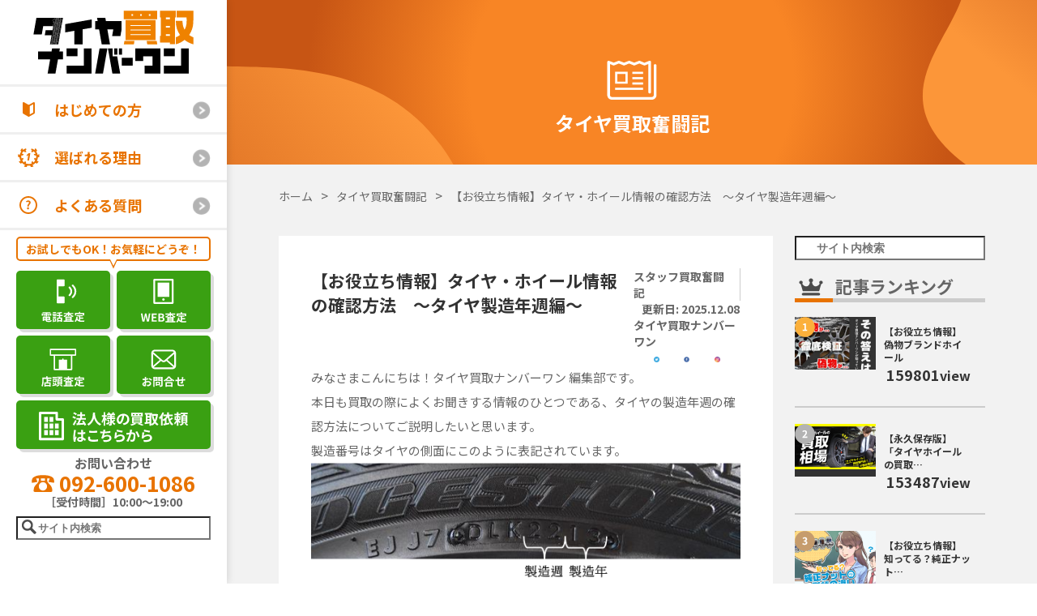

--- FILE ---
content_type: text/html; charset=UTF-8
request_url: https://taiya-kaitori-no1.jp/20141006-2/
body_size: 23786
content:
<!DOCTYPE html><html lang="ja"><head><meta charset="utf-8"><meta name=viewport content="width=device-width,initial-scale=1"><link rel="preconnect" href="https://fonts.googleapis.com"><link rel="preconnect" href="https://fonts.gstatic.com" crossorigin>  <script>(function(w,d,s,l,i){w[l]=w[l]||[];w[l].push({'gtm.start':
new Date().getTime(),event:'gtm.js'});var f=d.getElementsByTagName(s)[0],
j=d.createElement(s),dl=l!='dataLayer'?'&l='+l:'';j.async=true;j.src=
'https://www.googletagmanager.com/gtm.js?id='+i+dl;f.parentNode.insertBefore(j,f);
})(window,document,'script','dataLayer','GTM-KMDRFL');</script> <meta name="copyright" content="kaisyo" /><meta name="author" content="kaisyo co,.ltd" /><meta property="og:image" content="https://taiya-kaitori-no1.jp/wp-content/themes/taiyakaitori/img/ogp.png"><link rel="index" href="https://taiya-kaitori-no1.jp/" /><link rel="shortcut icon" href="https://taiya-kaitori-no1.jp/wp-content/themes/taiyakaitori/img/favicon.ico"><link href="https://fonts.googleapis.com/css2?family=Noto+Sans+JP:wght@100..900&display=swap" rel="stylesheet"><meta name='robots' content='index, follow, max-image-preview:large, max-snippet:-1, max-video-preview:-1' /><link media="all" href="https://taiya-kaitori-no1.jp/wp-content/cache/autoptimize/css/autoptimize_f04234a50074d6f59ebee4171d0240ac.css" rel="stylesheet"><title>【お役立ち情報】タイヤ・ホイール情報の確認方法　～タイヤ製造年週編～ │ タイヤ買取ナンバーワン</title><link rel="canonical" href="https://taiya-kaitori-no1.jp/20141006-2/" /><meta property="og:locale" content="ja_JP" /><meta property="og:type" content="article" /><meta property="og:title" content="【お役立ち情報】タイヤ・ホイール情報の確認方法　～タイヤ製造年週編～ │ タイヤ買取ナンバーワン" /><meta property="og:description" content="みなさまこんにちは！タイヤ買取ナンバーワン 編集部です。 本日も買取の際によくお聞きする情報のひとつである、タイヤの製造年週の確認方法についてご説明したいと思います。 製造番号はタイヤの側面にこのように表記されています。" /><meta property="og:url" content="https://taiya-kaitori-no1.jp/20141006-2/" /><meta property="og:site_name" content="タイヤ買取ナンバーワン" /><meta property="article:published_time" content="2014-10-06T10:04:47+00:00" /><meta property="article:modified_time" content="2025-12-08T07:09:45+00:00" /><meta property="og:image" content="https://taiya-kaitori-no1.jp/wp-content/uploads/2014/10/image4.png" /><meta property="og:image:width" content="602" /><meta property="og:image:height" content="339" /><meta property="og:image:type" content="image/png" /><meta name="author" content="タイヤ買取ナンバーワンPRESS編集部" /><meta name="twitter:card" content="summary_large_image" /><meta name="twitter:creator" content="@taiyakaitorino1" /><meta name="twitter:site" content="@taiyakaitorino1" /><meta name="twitter:label1" content="執筆者" /><meta name="twitter:data1" content="タイヤ買取ナンバーワンPRESS編集部" /><meta name="twitter:label2" content="推定読み取り時間" /><meta name="twitter:data2" content="3分" /> <script type="application/ld+json" class="yoast-schema-graph">{"@context":"https://schema.org","@graph":[{"@type":"Article","@id":"https://taiya-kaitori-no1.jp/20141006-2/#article","isPartOf":{"@id":"https://taiya-kaitori-no1.jp/20141006-2/"},"author":{"name":"タイヤ買取ナンバーワンPRESS編集部","@id":"https://taiya-kaitori-no1.jp/#/schema/person/95be095e7cc3edaa5509bff59ce62e18"},"headline":"【お役立ち情報】タイヤ・ホイール情報の確認方法　～タイヤ製造年週編～","datePublished":"2014-10-06T10:04:47+00:00","dateModified":"2025-12-08T07:09:45+00:00","mainEntityOfPage":{"@id":"https://taiya-kaitori-no1.jp/20141006-2/"},"wordCount":0,"image":{"@id":"https://taiya-kaitori-no1.jp/20141006-2/#primaryimage"},"thumbnailUrl":"https://taiya-kaitori-no1.jp/wp-content/uploads/2014/10/image4.png","keywords":["タイヤ"],"articleSection":["スタッフ買取奮闘記"],"inLanguage":"ja"},{"@type":"WebPage","@id":"https://taiya-kaitori-no1.jp/20141006-2/","url":"https://taiya-kaitori-no1.jp/20141006-2/","name":"【お役立ち情報】タイヤ・ホイール情報の確認方法　～タイヤ製造年週編～ │ タイヤ買取ナンバーワン","isPartOf":{"@id":"https://taiya-kaitori-no1.jp/#website"},"primaryImageOfPage":{"@id":"https://taiya-kaitori-no1.jp/20141006-2/#primaryimage"},"image":{"@id":"https://taiya-kaitori-no1.jp/20141006-2/#primaryimage"},"thumbnailUrl":"https://taiya-kaitori-no1.jp/wp-content/uploads/2014/10/image4.png","datePublished":"2014-10-06T10:04:47+00:00","dateModified":"2025-12-08T07:09:45+00:00","author":{"@id":"https://taiya-kaitori-no1.jp/#/schema/person/95be095e7cc3edaa5509bff59ce62e18"},"breadcrumb":{"@id":"https://taiya-kaitori-no1.jp/20141006-2/#breadcrumb"},"inLanguage":"ja","potentialAction":[{"@type":"ReadAction","target":["https://taiya-kaitori-no1.jp/20141006-2/"]}]},{"@type":"ImageObject","inLanguage":"ja","@id":"https://taiya-kaitori-no1.jp/20141006-2/#primaryimage","url":"https://taiya-kaitori-no1.jp/wp-content/uploads/2014/10/image4.png","contentUrl":"https://taiya-kaitori-no1.jp/wp-content/uploads/2014/10/image4.png","width":602,"height":339,"caption":"タイヤ"},{"@type":"BreadcrumbList","@id":"https://taiya-kaitori-no1.jp/20141006-2/#breadcrumb","itemListElement":[{"@type":"ListItem","position":1,"name":"ホーム","item":"https://taiya-kaitori-no1.jp/"},{"@type":"ListItem","position":2,"name":"【お役立ち情報】タイヤ・ホイール情報の確認方法　～タイヤ製造年週編～"}]},{"@type":"WebSite","@id":"https://taiya-kaitori-no1.jp/#website","url":"https://taiya-kaitori-no1.jp/","name":"タイヤ買取ナンバーワン","description":"","potentialAction":[{"@type":"SearchAction","target":{"@type":"EntryPoint","urlTemplate":"https://taiya-kaitori-no1.jp/?s={search_term_string}"},"query-input":{"@type":"PropertyValueSpecification","valueRequired":true,"valueName":"search_term_string"}}],"inLanguage":"ja"},{"@type":"Person","@id":"https://taiya-kaitori-no1.jp/#/schema/person/95be095e7cc3edaa5509bff59ce62e18","name":"タイヤ買取ナンバーワンPRESS編集部","image":{"@type":"ImageObject","inLanguage":"ja","@id":"https://taiya-kaitori-no1.jp/#/schema/person/image/","url":"https://secure.gravatar.com/avatar/df404f44c970076cbb45d804e59d8d76b1520bfd4bd1c942f0e97ab125505c20?s=96&d=mm&r=g","contentUrl":"https://secure.gravatar.com/avatar/df404f44c970076cbb45d804e59d8d76b1520bfd4bd1c942f0e97ab125505c20?s=96&d=mm&r=g","caption":"タイヤ買取ナンバーワンPRESS編集部"},"description":"タイヤ買取ナンバーワンの編集部です。 タイヤやホイールについて解説していきます。","url":"https://taiya-kaitori-no1.jp/author/webmaster/"}]}</script>  <script type="text/javascript" src="https://taiya-kaitori-no1.jp/wp-includes/js/jquery/jquery.min.js" id="jquery-core-js"></script> <script type="text/javascript" src="https://taiya-kaitori-no1.jp/wp-includes/js/jquery/jquery-migrate.min.js" id="jquery-migrate-js"></script> <link rel="https://api.w.org/" href="https://taiya-kaitori-no1.jp/wp-json/" /><link rel="alternate" title="JSON" type="application/json" href="https://taiya-kaitori-no1.jp/wp-json/wp/v2/posts/2107" /><link rel="EditURI" type="application/rsd+xml" title="RSD" href="https://taiya-kaitori-no1.jp/xmlrpc.php?rsd" /><link rel="alternate" title="oEmbed (JSON)" type="application/json+oembed" href="https://taiya-kaitori-no1.jp/wp-json/oembed/1.0/embed?url=https%3A%2F%2Ftaiya-kaitori-no1.jp%2F20141006-2%2F" /><link rel="alternate" title="oEmbed (XML)" type="text/xml+oembed" href="https://taiya-kaitori-no1.jp/wp-json/oembed/1.0/embed?url=https%3A%2F%2Ftaiya-kaitori-no1.jp%2F20141006-2%2F&#038;format=xml" /></head><body data-rsssl=1> <noscript><iframe src="https://www.googletagmanager.com/ns.html?id=GTM-KMDRFL"
height="0" width="0" style="display:none;visibility:hidden"></iframe></noscript>  <script type="application/ld+json">{
  "@context": "http://schema.org",
  "@type": "Organization",
  "url": "https://taiya-kaitori-no1.jp",
  "logo": "https://taiya-kaitori-no1.jp/wp-content/themes/taiyakaitori/img/logo.png"
}</script> <div class="wrapper cf"><div id="header-nav" class="pc mb-10 left"><div class="header-nav-inner"><div class="titile-logo pc_block"> <a href="https://taiya-kaitori-no1.jp" class="pc_block" aria-label="タイヤ買取ナンバーワン"> <svg class="logo-svg" viewBox="0 0 180 80"><defs><clipPath id="clippath"><polygon class="cls-2" points="32.15 45.72 42.44 45.04 40.1 9.15 21.02 10.4 21.33 14.99 19.32 14.99 10.96 14.99 10.79 14.99 7.78 32.03 16.31 32.03 17.81 23.52 21.88 23.52 22.16 27.72 20.3 27.72 19.39 32.85 22.49 32.85 23.04 41.17 23.04 41.17 23.04 41.17 23.37 46.29 32.15 45.72 32.15 45.72"/></clipPath></defs><polygon class="cls-3" points="34.94 46.43 26.89 46.43 26.33 49.65 12.4 49.65 12.4 57.7 24.91 57.7 22.35 72.19 30.4 72.19 32.96 57.7 38.16 57.7 38.16 49.65 34.38 49.65 34.94 46.43"/><rect class="cls-3" x="41.79" y="46.43" width="11.27" height="8.05"/><rect class="cls-3" x="98.58" y="56.09" width="11.27" height="8.05"/><polygon class="cls-3" points="59.5 64.14 41.79 64.14 41.79 72.19 59.5 72.19 67.55 72.19 67.55 46.43 59.5 46.43 59.5 64.14"/><rect class="cls-3" x="141.84" y="46.43" width="11.27" height="8.05"/><polygon class="cls-3" points="159.55 46.43 159.55 64.14 141.84 64.14 141.84 72.19 159.55 72.19 167.6 72.19 167.6 46.43 159.55 46.43"/><polygon class="cls-3" points="118.92 46.43 112.48 46.43 112.48 59.31 120.53 59.31 120.53 54.48 130.19 54.48 130.19 64.14 122.14 64.14 122.14 72.19 130.19 72.19 138.24 72.19 138.24 54.48 138.24 49.65 138.24 46.43 120.53 46.43 118.92 46.43"/><polygon class="cls-3" points="71.21 72.19 79.26 72.19 83.8 46.43 75.75 46.43 71.21 72.19"/><polygon class="cls-3" points="89.21 54.48 89.21 46.43 84.37 46.43 88.92 72.19 96.97 72.19 93.84 54.48 89.21 54.48"/><rect class="cls-3" x="90.82" y="46.43" width="3.22" height="6.44"/><rect class="cls-3" x="95.65" y="46.43" width="3.22" height="6.44"/><polygon class="cls-3" points="82.28 18.36 81.68 14.95 73.16 14.95 73.76 18.36 71.15 18.36 71.15 26.88 75.26 26.88 77.96 42.21 86.48 42.21 83.78 26.88 89.89 26.88 88.69 33.69 97.21 33.69 98.41 26.88 98.41 18.36 82.28 18.36"/><polygon class="cls-3" points="40.48 29.98 49.85 28.33 49.85 42.21 58.37 42.21 58.37 26.82 67.74 25.17 67.74 16.65 40.48 21.46 40.48 29.98"/><path class="cls-4" d="M154.22,14.68v-6.87h-16.29v6.87h.85v18.86h-.85v6.87h10.27v1.7h5.16V14.68h.86ZM148.2,33.54h-4.27v-1.71h4.27v1.71ZM148.2,24.95h-4.27v-1.7h4.27v1.7ZM148.2,16.38h-4.27v-1.7h4.27v1.7Z"/><path class="cls-4" d="M155.07,7.81v6.87h10.18v1.71h.11s-.05,1.7-.05,2.57c0,2.93-.73,5.75-2.11,8.25-1.38-2.5-2.11-5.32-2.11-8.25,0-.29,0-.57.02-.86h-6.88c-.01.28-.02.57-.02.86,0,5.08,1.58,9.79,4.28,13.67-1.32,1-2.75,1.79-4.28,2.37v7.2c3.33-.86,6.38-2.43,8.98-4.52,2.61,2.1,5.67,3.67,9.02,4.53v-7.19c-1.54-.57-2.99-1.38-4.31-2.38,2.7-3.88,4.28-8.59,4.28-13.67,0-.87.04-2.57.04-2.57V7.81h-17.14Z"/><path class="cls-4" d="M133.4,37.91v-20.64h-30.96v20.64h30.96ZM107.6,22.43h20.64v.86h-20.64v-.86ZM107.6,27.16h20.64v.86h-20.64v-.86ZM107.6,31.89h20.64v.86h-20.64v-.86Z"/><polygon class="cls-4" points="134.51 38.77 124.19 38.77 124.8 42.21 135.12 42.21 134.51 38.77"/><polygon class="cls-4" points="100.72 42.21 111.04 42.21 111.64 38.77 101.32 38.77 100.72 42.21"/><path class="cls-4" d="M135.05,7.81h-34.33v8.58h34.33V7.81ZM110.16,12.1v.86h-1.72v-1.72h1.72v.86ZM119.17,12.1v.86h-1.72v-1.72h1.72v.86ZM128.18,12.1v.86h-1.72v-1.72h1.72v.86Z"/><polygon class="cls-3" points="29.62 14.99 29.57 14.99 19.32 14.99 10.96 14.99 10.79 14.99 7.78 32.03 16.31 32.03 17.81 23.52 28.07 23.52 27.33 27.72 20.3 27.72 19.39 32.85 26.42 32.85 24.77 42.21 33.3 42.21 38.1 14.99 29.62 14.99"/><g class="cls-1"><image width="127" height="114" transform="translate(7.68 14.88) scale(.24)" xlink:href="[data-uri]"/></g></svg> </a></div><div class="header-list-nav"><ul class="cf"><li class=""><a href="https://taiya-kaitori-no1.jp/first-time/">はじめての方</a></li><li class=""><a href="https://taiya-kaitori-no1.jp/select/">選ばれる理由</a></li><li class=""><a href="https://taiya-kaitori-no1.jp/faq/">よくある質問</a></li></ul></div><div class="header-assessment"><p class="header-assessment-text">お試しでもOK！お気軽にどうぞ！</p><div class="side-assessment-box"><div class="tel"><a href="#tel-popup-pc" class="popupMovie2" data-gtm-click="side_area_tel_pc"><img src="https://taiya-kaitori-no1.jp/wp-content/themes/taiyakaitori/img/sidebar/tel_icon.svg" alt="電話のアイコン"></a></div><div class="communication"><a href="https://taiya-kaitori-no1.jp/free-assessment/" data-gtm-click="side_area_web_pc"><img src="https://taiya-kaitori-no1.jp/wp-content/themes/taiyakaitori/img/sidebar/communication_icon.svg" alt="スマホのアイコン"></a></div><div class="shop"><a href="https://taiya-kaitori-no1.jp/flow/shop/" data-gtm-click="side_area_shop_pc"><img src="https://taiya-kaitori-no1.jp/wp-content/themes/taiyakaitori/img/sidebar/shop_icon.svg" alt="ビルのアイコン"></a></div><div class="business-trip"><a href="https://taiya-kaitori-no1.jp/contact/" data-gtm-click="side_area_contact_pc"><img src="https://taiya-kaitori-no1.jp/wp-content/themes/taiyakaitori/img/sidebar/contact_icon.svg" alt="メールのアイコン"></a></div></div><div class="side-corporation-box"><div class="corporation"> <a href="/lp-corporation/" data-gtm-click="side_area_corporation_pc"><img src="https://taiya-kaitori-no1.jp/wp-content/themes/taiyakaitori/img/sidebar/corporation_icon.svg" alt=""></a></div></div></div><div class="header-otoiawase pc_block"><p class="otoiawase">お問い合わせ</P><p class="tel"><a href="tel:0926001086"><img src="https://taiya-kaitori-no1.jp/wp-content/themes/taiyakaitori/img/tel_icon_orange.svg" alt="電話アイコン"> 092-600-1086</a></p><p class="reception">［受付時間］10:00～19:00</p></div><div class="header-search"><form role="search" method="get" class="searchform" action="https://taiya-kaitori-no1.jp/"> <input type="text" value="" name="s" placeholder="サイト内検索"></form></div></div></div><div id="tel-popup-pc" class="mfp-hide modalWrap bounceIn animated"><div class="tel-popup-inner"><div class="header-assessment"> <img src="https://taiya-kaitori-no1.jp/wp-content/themes/taiyakaitori/img/popup_text.svg" class="mb-1 popup-catch" alt="電話なら3時間以内に査定金額をお伝えしています！"> <a href="tel:0926001086" class="te-a"><img src="https://taiya-kaitori-no1.jp/wp-content/themes/taiyakaitori/img/popup_01.svg" class="mb-1" alt="査定依頼はこちらから！"></a> <img src="https://taiya-kaitori-no1.jp/wp-content/themes/taiyakaitori/img/popup_02.svg" class="popup-img-pc" alt="「これ金額つくのかな・・・」というギモンもお気軽にご相談ください！"></div><div class="tel-popup-img"> <img src="https://taiya-kaitori-no1.jp/wp-content/themes/taiyakaitori/img/flow-under.png" alt="矢印"></div><div class="tel-popup-text-inner"> <img src="https://taiya-kaitori-no1.jp/wp-content/themes/taiyakaitori/img/popup_03.svg" alt="『商品の写真』をお送りいただける方は下記フォームをご利用ください！"></div><div class="first-time-button-last"><div class="button-inner"> <a href="https://taiya-kaitori-no1.jp/flow/telephone/">詳しく見る</a></div></div></div></div><div id="sp-header2" class="sp sp-header2"><div class="sp-header2-logo"> <a href="https://taiya-kaitori-no1.jp" aria-label="タイヤ買取ナンバーワン"> <svg viewBox="0 0 400 60"><defs><clipPath id="clippath"><polygon class="cls-2" points="48.1 54.11 45.27 10.92 22.32 12.42 22.69 17.95 20.27 17.95 20.27 17.95 10.21 17.95 10.21 17.95 10.01 17.95 10.01 17.95 9.11 23.07 6.39 38.45 6.39 38.45 16.65 38.45 18.46 28.21 23.36 28.21 23.69 33.26 21.45 33.26 21.45 33.26 20.36 39.43 20.36 39.43 20.36 39.43 24.09 39.43 25.15 55.6 48.1 54.11"/></clipPath></defs><polygon class="cls-3" points="233.99 19.7 224.31 19.7 223.63 23.58 206.87 23.58 206.87 33.26 221.92 33.26 218.84 50.7 228.53 50.7 231.6 33.26 237.87 33.26 237.87 23.58 233.31 23.58 233.99 19.7"/><rect class="cls-3" x="242.23" y="19.7" width="13.56" height="9.69"/><rect class="cls-3" x="310.56" y="31.32" width="13.56" height="9.69"/><polygon class="cls-3" points="263.54 41.01 242.23 41.01 242.23 50.7 263.54 50.7 273.23 50.7 273.23 19.7 263.54 19.7 263.54 41.01"/><rect class="cls-3" x="362.61" y="19.7" width="13.56" height="9.69"/><polygon class="cls-3" points="383.92 19.7 383.92 41.01 362.61 41.01 362.61 50.7 383.92 50.7 393.61 50.7 393.61 19.7 383.92 19.7"/><polygon class="cls-3" points="335.04 19.7 327.29 19.7 327.29 35.2 336.97 35.2 336.97 29.39 348.6 29.39 348.6 41.01 338.91 41.01 338.91 50.7 348.6 50.7 358.28 50.7 358.28 29.39 358.28 23.58 358.28 19.7 336.97 19.7 335.04 19.7"/><polygon class="cls-3" points="277.63 50.7 287.31 50.7 292.78 19.7 283.09 19.7 277.63 50.7"/><polygon class="cls-3" points="299.29 29.39 299.29 19.7 293.47 19.7 298.94 50.7 308.62 50.7 304.86 29.39 299.29 29.39"/><rect class="cls-3" x="301.23" y="19.7" width="3.87" height="7.75"/><rect class="cls-3" x="307.04" y="19.7" width="3.87" height="7.75"/><polygon class="cls-3" points="96.02 22 95.3 17.9 85.05 17.9 85.77 22 82.63 22 82.63 32.25 87.58 32.25 90.83 50.7 101.08 50.7 97.83 32.25 105.18 32.25 103.74 40.45 113.99 40.45 115.43 32.25 115.43 22 96.02 22"/><polygon class="cls-3" points="45.73 35.98 57.01 33.99 57.01 50.7 67.26 50.7 67.26 32.19 78.53 30.2 78.53 19.95 45.73 25.73 45.73 35.98"/><path class="cls-4" d="M182.58,17.57v-8.27h-19.6v8.27h1.02v22.69h-1.02v8.27h12.36v2.05h6.2V17.57h1.03ZM175.35,40.26h-5.13v-2.06h5.13v2.06ZM175.35,29.93h-5.13v-2.05h5.13v2.05ZM175.35,19.62h-5.13v-2.05h5.13v2.05Z"/><path class="cls-4" d="M183.62,9.3v8.27h12.25v2.06h.13s-.06,2.05-.06,3.1c0,3.53-.88,6.92-2.54,9.92-1.66-3.01-2.54-6.4-2.54-9.92,0-.35,0-.69.03-1.03h-8.27c-.01.34-.02.69-.02,1.03,0,6.12,1.91,11.78,5.15,16.45-1.58,1.2-3.31,2.16-5.15,2.85v8.66c4.01-1.04,7.67-2.92,10.81-5.44,3.14,2.53,6.83,4.41,10.85,5.45v-8.65c-1.85-.69-3.6-1.66-5.19-2.86,3.24-4.67,5.15-10.34,5.15-16.45,0-1.05.04-3.1.04-3.1v-10.33h-20.63Z"/><path class="cls-4" d="M157.54,45.52v-24.84h-37.26v24.84h37.26ZM126.49,26.9h24.84v1.03h-24.84v-1.03ZM126.49,32.59h24.84v1.03h-24.84v-1.03ZM126.49,38.28h24.84v1.03h-24.84v-1.03Z"/><polygon class="cls-4" points="158.88 46.56 146.46 46.56 147.19 50.7 159.61 50.7 158.88 46.56"/><polygon class="cls-4" points="118.21 50.7 130.63 50.7 131.36 46.56 118.94 46.56 118.21 50.7"/><path class="cls-4" d="M159.52,9.3h-41.31v10.33h41.31v-10.33ZM129.57,14.47v1.03h-2.07v-2.07h2.07v1.03ZM140.42,14.47v1.03h-2.07v-2.07h2.07v1.03ZM151.26,14.47v1.03h-2.07v-2.07h2.07v1.03Z"/><polygon class="cls-3" points="32.67 17.95 32.61 17.95 20.27 17.95 10.21 17.95 10.01 17.95 6.39 38.45 16.65 38.45 18.46 28.21 30.8 28.21 29.91 33.26 21.45 33.26 20.36 39.43 28.82 39.43 26.83 50.7 37.09 50.7 42.87 17.95 32.67 17.95"/><g class="cls-1"><image width="153" height="138" transform="translate(6.36 17.76) scale(.24)" xlink:href="[data-uri]"/></g></svg> </a></div><div class="sp-header2-menu"><div class="drawer drawer--right"><div role="banner"> <button type="button" class="drawer-toggle drawer-hamburger"> <span class="sr-only">toggle navigation</span> <span class="drawer-hamburger-icon"></span> </button><div class="drawer-nav" role="navigation"><ul class="drawer-menu"><li><a class="drawer-menu-item home" href="https://taiya-kaitori-no1.jp">トップ</a></li><li><a class="drawer-menu-item first" href="https://taiya-kaitori-no1.jp/first-time/">はじめての方へ</a></li><li><a class="drawer-menu-item elected" href="https://taiya-kaitori-no1.jp/select/">選ばれる理由</a></li><li><a class="drawer-menu-item question" href="https://taiya-kaitori-no1.jp/faq/">よくある質問</a></li><li><a class="drawer-menu-item flow" href="https://taiya-kaitori-no1.jp/flow/">選べる6つの査定方法</a></li><li><a class="drawer-menu-item btob" href="/lp-corporation/">法人買取はこちら</a></li><li><a class="drawer-menu-item voice" href="https://taiya-kaitori-no1.jp/customer/">お客様の声</a></li><li><a class="drawer-menu-item example" href="https://taiya-kaitori-no1.jp/taiya-kaitori/">買取実例</a></li><li><a class="drawer-menu-item information" href="https://taiya-kaitori-no1.jp/tentou-kyouka/">店舗情報</a></li><li><a class="drawer-menu-item consent" href="https://taiya-kaitori-no1.jp/consent-form/">買取同意書について</a></li><li><a class="drawer-menu-item contract" href="https://taiya-kaitori-no1.jp/after-contract/">成約後の流れ</a></li><li><a class="drawer-menu-item company" href="https://taiya-kaitori-no1.jp/company/">古物営業法の規定に基づく表示</a></li></ul><div class="header-otoiawase"><p class="otoiawase">お問い合わせ</p><p class="tel"><a href="tel:0926001086" data-gtm-click="hamburger_area_tel_sp"><img src="https://taiya-kaitori-no1.jp/wp-content/themes/taiyakaitori/img/tel_icon_orange.svg" alt="電話アイコン">092-600-1086</a></p><p class="reception">［受付時間］10:00～19:00</p></div><div class="header-nav-right__thumb"> <img src="https://taiya-kaitori-no1.jp/wp-content/themes/taiyakaitori/img/google_tire_smn.webp" alt="累計査定実績 30万件突破!!"></div></div></div></div></div></div><div id="Toppage" class="left"><main id="page"><div class="banner-dotted"><div class="banner-dotted-img"> <img src="https://taiya-kaitori-no1.jp/wp-content/themes/taiyakaitori/img/page/blogs.svg" alt=""></div><h1>タイヤ買取奮闘記</h1><div class="main-visual-svg -left pc"> <svg class="svg_animete02" width="200" height="100%" data-rellax-percentage="0"> <g> <linearGradient id="animete_l" x1="0%" y1="76%" x2="65%" y2="35%"> <stop offset="0%" stop-color="#c75514" stop-opacity="1"></stop> <stop offset="100%" stop-color="#fc9639" stop-opacity="1"></stop> </linearGradient> <path fill="url(#animete_l)" d="M -104.041 141.99 C -69.893 170.675 102.558 50.7592 202.271 186.545 s -52.9211 288.085 72.7449 352.284 s 243.808 220.183 243.808 220.183 h -678.518 L -104.041 141.99 Z"> <animate attributeName="d" dur="15000ms" repeatCount="indefinite" calcMode="spline" keySplines="0.3 0 0.7 1; 0.3 0 0.7 1" values="M-104.041,141.99c34.148,28.685,225.379,2.981,325.092,138.767s-15.025,183.593,110.641,247.792   s187.133,230.464,187.133,230.464h-678.518L-104.041,141.99z;
 M-104.041,141.99C-69.893,170.675,91.287-5.786,191,130s-75.666,350.801,50,415   s277.824,214.013,277.824,214.013h-678.518L-104.041,141.99z;
 M-104.041,141.99c34.148,28.685,225.379,2.981,325.092,138.767s-15.025,183.593,110.641,247.792   s187.133,230.464,187.133,230.464h-678.518L-104.041,141.99z"></animate> </path> </g> </svg></div><div class="main-visual-svg -right pc"> <svg class="svg-animete01" width="200" height="100%" x="0px" y="0px"> <g> <linearGradient id="animete_r" gradientUnits="userSpaceOnUse" x1="555.2047" y1="568.6351" x2="807.5057" y2="875.8137" gradientTransform="matrix(1 0 0 -1 0 758)"><stop offset="0" stop-color="#fc9639"></stop><stop offset=".473" stop-color="#d96c24"></stop></linearGradient> <path fill="url(#animete_r)" d="M 418.311 -12.758 c 15.025 73.76 -151.611 148.137 -6.82152 246.484 s 220.193 7.00903 355.42 88.965 S 892.29 513.995 899.12 527.22 c 6.83 13.225 0 -530.416 0 -530.416 L 418.311 -12.758 Z"> <animate attributeName="d" dur="15000ms" repeatCount="indefinite" calcMode="spline" keySplines="0.3 0 0.7 1; 0.3 0 0.7 1" values="M418.311-12.758c15.025,73.76-111.842,154.75,32.947,253.097s163.364,18.544,298.591,100.5
 S892.29,513.995,899.12,527.22c6.83,13.225,0-530.416,0-530.416L418.311-12.758z;
 M418.311-12.758C433.336,61.002,208.211,125.653,353,224s303.773-9.956,439,72s100.29,217.995,107.12,231.22c6.83,13.225,0-530.416,0-530.416L418.311-12.758z;
 M418.311-12.758c15.025,73.76-111.842,154.75,32.947,253.097s163.364,18.544,298.591,100.5S892.29,513.995,899.12,527.22c6.83,13.225,0-530.416,0-530.416L418.311-12.758z"> </animate> </path> </g> </svg></div></div><div id="breadcrumb" class="pc"><ul class="cf"><li class="left"><a href="https://taiya-kaitori-no1.jp"><span>ホーム</span></a></li><li class="left aru"><a href="https://taiya-kaitori-no1.jp/blogs/"><span>タイヤ買取奮闘記</span></a></li><li class="left"><span>【お役立ち情報】タイヤ・ホイール情報の確認方法　～タイヤ製造年週編～</span></li></ul></div><div class="page-inner cf"><div class="page-single"><section class="inner"><div class="cf"><div class="blog-title left"><h2>【お役立ち情報】タイヤ・ホイール情報の確認方法　～タイヤ製造年週編～</h2></div><div class="post-info right cf"><div class="cf post-info-box"><div class="category left">スタッフ買取奮闘記</div><div class="datte-time left">更新日: <time datetime="2025-12-08">2025.12.08</time></div></div><div class="post-info-users pc">タイヤ買取ナンバーワン</div><div class="post-info-sns cf"> <a href="https://twitter.com/taiyakaitorino1" class="left"><img src="https://taiya-kaitori-no1.jp/wp-content/themes/taiyakaitori/img/twitter_icon.png" alt="Twitter (X)"></a> <a href="https://www.facebook.com/taiyakaitorino1/" class="left"><img src="https://taiya-kaitori-no1.jp/wp-content/themes/taiyakaitori/img/facebook_icon.png" alt="Facebook"></a> <a href="https://www.instagram.com/taiya_kaitori_no1/" class="left"><img src="https://taiya-kaitori-no1.jp/wp-content/themes/taiyakaitori/img/instagram_icon.png" alt="Instagram"></a></div></div></div><p>みなさまこんにちは！タイヤ買取ナンバーワン 編集部です。</p><p>本日も買取の際によくお聞きする情報のひとつである、タイヤの製造年週の確認方法についてご説明したいと思います。</p><p>製造番号はタイヤの側面にこのように表記されています。</p><div><a href="https://taiya-kaitori-no1.jp/wp-content/uploads/2014/10/bitmap13.png"><img fetchpriority="high" decoding="async" class="alignnone size-full wp-image-2109" src="https://taiya-kaitori-no1.jp/wp-content/uploads/2014/10/bitmap13.png" alt="タイヤ製造年" width="600" height="189"></a></div><p>まず2000年以降に製造されたタイヤは下4桁を見るとわかります。</p><p>このタイヤだと(2213)と表記されています。最初の2桁(22)が週、あとの2桁(13)が年を示します。</p><p>よって、2013年の第22週(5月末頃)に製造されたことを示しています。</p><p>国産のメーカーのタイヤはこのように表記されています。</p><div><img decoding="async" class="alignnone size-full wp-image-2110" src="https://taiya-kaitori-no1.jp/wp-content/uploads/2014/10/bitmap56.png" alt="タイヤ製造年" width="589" height="183"></div><p>海外産のタイヤの場合はこのように表記されているものが多いです。</p><div><img decoding="async" class="alignnone size-full wp-image-2111" src="https://taiya-kaitori-no1.jp/wp-content/uploads/2014/10/bitmap412.png" alt="タイヤ製造年" width="600" height="200"></div><p>次に1999年以前に製造されたタイヤです。これは下3桁を見ます。</p><p>このタイヤだと(054)と表記されています。最初の2桁(05)が週、あとの1桁(4)が年を示します。</p><p>よって、1994年の第5週(1月末頃)に製造されたことになります。</p><p>タイヤも年数が経過すると劣化していきます。溝が多く残っていても亀裂やヒビ割れ等が生じてきます。</p><p>そうなると使用条件や保管状況にもよりかわりますがパンク等の可能性も高くなります。</p><p>中古タイヤ等ご購入の際には是非チェックすることをオススメします。</p><p>買取査定の際にもよくお伺いしていますのでぜひチェックしてみてくださいね。</p><div id="tag" class="cf"><div class="tag-text left"> タグ：</div><div class="tag-list left"> <a href="https://taiya-kaitori-no1.jp/tag/%e3%82%bf%e3%82%a4%e3%83%a4/" rel="tag">タイヤ</a></div></div></section><section class="kaitori_cv "><div class="h3_area"><p class="sub">タイヤホイール高価買取実施中！</p><h3>査定・お問い合わせは<span class="ib">コチラ！</span></h3></div><div class="kaitori_cv_inner"><div class="web_area"><p class="micro_copy">入力ラクラク！24時間受付中！</p> <a href="https://taiya-kaitori-no1.jp/free-assessment/" data-gtm-click="blog_single_web">WEB査定はコチラ！</a></div><div class="line_area"><p class="micro_copy">友だち追加して情報を送るだけ！</p> <a href="https://lin.ee/Sw2VyuU" data-gtm-click="blog_single_line">LINE査定はコチラ！</a></div><div class="tel_area"><p class="micro_copy">お急ぎの方はコチラ！土・日・祝も対応！</p> <a href="tel:0926001086" data-gtm-click="blog_single_tel"><p class="number">092-600-1086</p><p class="reception">受付時間 10:00～19:00</p> </a></div></div></section><div class="relation"><section class="relation-inner"><h3>あわせて読みたい</h3><div class="cf"> <a href="https://taiya-kaitori-no1.jp/20160624-2/" class="relation-box left cf"><div class="thumbnail"> <img width="300" height="225" src="https://taiya-kaitori-no1.jp/wp-content/uploads/DSC_0037-440x330-300x225.jpg" class="attachment-medium size-medium wp-post-image" alt="大人気純正流用！！" decoding="async" loading="lazy" /></div><div class="title"><h4>大人気純正流用！！...</h4></div><div class="details-box cf pc"><div class="category left">スタッフ買取奮闘記</div><div class="datte-time left">更新日: <time datetime="2025-12-08">2025.12.08</time></div></div> </a> <a href="https://taiya-kaitori-no1.jp/20141013/" class="relation-box left cf"><div class="thumbnail"> <img width="300" height="199" src="https://taiya-kaitori-no1.jp/wp-content/uploads/186-300x199.jpeg" class="attachment-medium size-medium wp-post-image" alt="" decoding="async" loading="lazy" /></div><div class="title"><h4>俺のことも忘れるな!!男気SSRホイール!!...</h4></div><div class="details-box cf pc"><div class="category left">スタッフ買取奮闘記</div><div class="datte-time left">更新日: <time datetime="2025-12-08">2025.12.08</time></div></div> </a> <a href="https://taiya-kaitori-no1.jp/20180204-2/" class="relation-box left cf"><div class="thumbnail"> <img width="300" height="250" src="https://taiya-kaitori-no1.jp/wp-content/uploads/2018/02/2-300x250.png" class="attachment-medium size-medium wp-post-image" alt="タイヤホイール" decoding="async" loading="lazy" /></div><div class="title"><h4>【特集】デザインが奇抜な純正ホイール3選!!!...</h4></div><div class="details-box cf pc"><div class="category left">スタッフ買取奮闘記</div><div class="datte-time left">更新日: <time datetime="2025-12-08">2025.12.08</time></div></div> </a> <a href="https://taiya-kaitori-no1.jp/20150820-2/" class="relation-box left cf"><div class="thumbnail"> <img width="300" height="157" src="https://taiya-kaitori-no1.jp/wp-content/uploads/2015/08/eye_burst1-300x157.jpg" class="attachment-medium size-medium wp-post-image" alt="あなたは愛する人を殺せますか？" decoding="async" loading="lazy" /></div><div class="title"><h4>【お役立ち情報】タイヤの劣化について...</h4></div><div class="details-box cf pc"><div class="category left">スタッフ買取奮闘記</div><div class="datte-time left">更新日: <time datetime="2025-12-08">2025.12.08</time></div></div> </a></div></section></div><div class="about-first-time"><div class="text"><img src="https://taiya-kaitori-no1.jp/wp-content/themes/taiyakaitori/img/button_title01.svg" alt="タイヤホイールの売却がはじめてでも大丈夫!"></div><div class="button"> <a href="https://taiya-kaitori-no1.jp/first-time/"> <img src="https://taiya-kaitori-no1.jp/wp-content/themes/taiyakaitori/img/first_time_button02.svg" alt="はじめての方はこちら"> </a></div></div></div><div class="side-single pc"><div class="side-search"><form role="search" method="get" class="searchform" action="https://taiya-kaitori-no1.jp/"> <input type="text" value="" name="s" placeholder="サイト内検索"></form></div><div class="blog-rank"><section><h2 class="blog-rankH2">記事ランキング</h2><div class="blog-rank-inner"><div class="blog-rank-box"> <a class="cf" href="https://taiya-kaitori-no1.jp/20141008/"><div class="left"> <img width="300" height="218" src="https://taiya-kaitori-no1.jp/wp-content/uploads/bbs_new_20191125-300x218.jpg" class="attachment-medium size-medium wp-post-image" alt="その答えはタイヤ買取ナンバーワンが知っている" decoding="async" loading="lazy" /></div><div class="left side-box-inner"><div class="side-text-inner"><p>【お役立ち情報】偽物ブランドホイール</p></div><div class="side-view"><p><span>159801</span>view</p></div></div> </a></div><div class="blog-rank-box"> <a class="cf" href="https://taiya-kaitori-no1.jp/tire_marketprice/"><div class="left"> <img width="300" height="169" src="https://taiya-kaitori-no1.jp/wp-content/uploads/tiresouba_20220330-300x169.jpg" class="attachment-medium size-medium wp-post-image" alt="タイヤホイールの買取相場" decoding="async" loading="lazy" /></div><div class="left side-box-inner"><div class="side-text-inner"><p>【永久保存版】「タイヤホイールの買取…</p></div><div class="side-view"><p><span>153487</span>view</p></div></div> </a></div><div class="blog-rank-box"> <a class="cf" href="https://taiya-kaitori-no1.jp/20160817-2/"><div class="left"> <img width="300" height="225" src="https://taiya-kaitori-no1.jp/wp-content/uploads/nat-440x330-300x225.png" class="attachment-medium size-medium wp-post-image" alt="知ってる？純正ナットの形状の違い" decoding="async" loading="lazy" /></div><div class="left side-box-inner"><div class="side-text-inner"><p>【お役立ち情報】知ってる？純正ナット…</p></div><div class="side-view"><p><span>138497</span>view</p></div></div> </a></div></div></section></div><div class="blog-rank"><section><h2 class="edit-osusumeH2">編集部おすすめ</h2><div class="blog-rank-inner blog-right-osusume"><div class="blog-rank-box"> <a class="cf" href="https://taiya-kaitori-no1.jp/taiyakaitori-near/"><div class="left"> <img width="300" height="169" src="https://taiya-kaitori-no1.jp/wp-content/uploads/thumbnail_taiyakaitori-near-300x169.webp" class="attachment-medium size-medium wp-post-image" alt="近くでタイヤを高く売りたい男性が、タイヤ買取店で売却して喜んでいるシーン" decoding="async" loading="lazy" /></div><div class="left side-box-inner"><div class="side-text-inner"><p>近くでタイヤを高く売りたい！地域別の売却戦略＆宅配…</p></div></div> </a></div><div class="blog-rank-box"> <a class="cf" href="https://taiya-kaitori-no1.jp/shitadori-vs-kaitori/"><div class="left"> <img width="300" height="169" src="https://taiya-kaitori-no1.jp/wp-content/uploads/thumbnail_shitadori-vs-kaitori-300x169.webp" class="attachment-medium size-medium wp-post-image" alt="タイヤの下取りと買取のどっちがお得か悩んでいる女性の画像" decoding="async" loading="lazy" /></div><div class="left side-box-inner"><div class="side-text-inner"><p>タイヤの下取りと買取、どっちがお得？タイヤ買取専門…</p></div></div> </a></div><div class="blog-rank-box"> <a class="cf" href="https://taiya-kaitori-no1.jp/new-car-removal/"><div class="left"> <img width="300" height="169" src="https://taiya-kaitori-no1.jp/wp-content/uploads/new-car-removal-300x169.webp" class="attachment-medium size-medium wp-post-image" alt="タイヤホイールの新車外し なぜ人気？ 高値で売れる？" decoding="async" loading="lazy" /></div><div class="left side-box-inner"><div class="side-text-inner"><p>タイヤやホイールの「新車外し」とは？ 新車外しが人気…</p></div></div> </a></div></div></section></div><div class="blog-rank"><section><h2 class="osusume-featureH2">おすすめ特集</h2><div class="side-banner-inner"><div class="side-banner-box"> <a href="https://taiya-kaitori-no1.jp/blogs" class="side-banner"><img src="https://taiya-kaitori-no1.jp/wp-content/themes/taiyakaitori/img/banner/oyakudachi_banner_191029.jpg" alt="お役立ち情報"></a></div></div></section></div></div></div><footer id="footer"><h3>店舗情報</h3><div class="cf footer-store"> <a href="https://taiya-kaitori-no1.jp/tentou-kyouka/#fukuokahigashi" class="left store-inner"><p class="store-title">福岡東店</p><p class="store-tel"><img src="https://taiya-kaitori-no1.jp/wp-content/themes/taiyakaitori/img/tel_icon_orange.svg" alt="電話アイコン"> 092-600-1086</p><p class="text-center mb-1">※店頭査定のお問い合わせはこちら</p><div class="store-img left"> <img src="https://taiya-kaitori-no1.jp/wp-content/themes/taiyakaitori/img/page/tentou-kyouka/fukuokahigashi_01.jpg" alt="タイヤ買取ナンバーワン 福岡東店" width="600" height="400" loading="lazy"></div><div class="info-inner cf"><table class="store-text left"><tr><td class="letter-7">住　所</td><td>福岡県福岡市東区下原4丁目18-33</td></tr><tr><td class="letter-7">電　話</td><td>092-600-1086</td></tr><tr><td>営業時間</td><td>10:00～19:00</td></tr></table></div> </a> <a href="https://taiya-kaitori-no1.jp/tentou-kyouka/#kama" class="left store-inner"><p class="store-title">嘉麻店</p><p class="store-tel"><img src="https://taiya-kaitori-no1.jp/wp-content/themes/taiyakaitori/img/tel_icon_orange.svg" alt="電話アイコン"> 092-600-1086</p><p class="text-center mb-1">※WEB査定、電話査定のお問い合わせはこちら</p><div class="store-img left"> <img src="https://taiya-kaitori-no1.jp/wp-content/themes/taiyakaitori/img/page/tentou-kyouka/kama_01.jpg" alt="タイヤ買取ナンバーワン 嘉麻店" width="1400" height="700" loading="lazy"></div><div class="info-inner cf"><table class="store-text left"><tr><td class="letter-7">住　所</td><td>福岡県嘉麻市上臼井1752</td></tr><tr><td class="letter-7">電　話</td><td>092-600-1086</td></tr><tr><td>営業時間</td><td>10:00～19:00(日曜日定休)</td></tr></table></div> </a> <a href="https://taiya-kaitori-no1.jp/tentou-kyouka/#akishima" class="left store-inner"><p class="store-title">東京昭島店</p><p class="store-tel"><img src="https://taiya-kaitori-no1.jp/wp-content/themes/taiyakaitori/img/tel_icon_orange.svg" alt="電話アイコン"> 092-600-1086</p><p class="text-center mb-1">※店頭査定（東京）のお問い合わせはこちら</p><div class="store-img left"> <img src="https://taiya-kaitori-no1.jp/wp-content/themes/taiyakaitori/img/page/tentou-kyouka/akishima_01.jpg" alt="タイヤ買取ナンバーワン 東京昭島店" width="600" height="400" loading="lazy"></div><div class="info-inner cf"><table class="store-text left"><tr><td class="letter-7">住　所</td><td>東京都昭島市武蔵野3-11-26</td></tr><tr><td class="letter-7">電　話</td><td>092-600-1086</td></tr><tr><td>営業時間</td><td>10:00～19:00(水曜日定休)</td></tr></table></div> </a></div><div class="cf footer-store"> <a href="https://taiya-kaitori-no1.jp/tentou-kyouka/#kokura" class="left store-inner"><p class="store-title">小倉店</p><p class="store-tel"><img src="https://taiya-kaitori-no1.jp/wp-content/themes/taiyakaitori/img/tel_icon_orange.svg" alt="電話アイコン"> 092-600-1086</p><p class="text-center mb-1">※店頭査定のお問い合わせはこちら</p><div class="store-img left"> <img src="https://taiya-kaitori-no1.jp/wp-content/themes/taiyakaitori/img/page/tentou-kyouka/kokura_01.jpg" alt="タイヤ買取ナンバーワン 小倉店" width="1000" height="546" loading="lazy"></div><div class="info-inner cf"><table class="store-text left"><tr><td class="letter-7">住　所</td><td>福岡県北九州市小倉北区中津口1-11-13</td></tr><tr><td class="letter-7">電　話</td><td>092-600-1086</td></tr><tr><td>営業時間</td><td>10:00～13:00、13:45～19:00(木曜日定休)</td></tr></table></div> </a> <a href="https://taiya-kaitori-no1.jp/tentou-kyouka/#hakata" class="left store-inner"><p class="store-title">博多店</p><p class="store-tel"><img src="https://taiya-kaitori-no1.jp/wp-content/themes/taiyakaitori/img/tel_icon_orange.svg" alt="電話アイコン"> 092-600-1086</p><p class="text-center mb-1">※店頭査定のお問い合わせはこちら</p><div class="store-img left"> <img src="https://taiya-kaitori-no1.jp/wp-content/themes/taiyakaitori/img/page/tentou-kyouka/hakata_01.jpg" alt="タイヤ買取ナンバーワン 博多店" width="600" height="400" loading="lazy"></div><div class="info-inner cf"><table class="store-text left"><tr><td class="letter-7">住　所</td><td>福岡県福岡市博多区那珂6丁目24−5</td></tr><tr><td class="letter-7">電　話</td><td>092-600-1086</td></tr><tr><td>営業時間</td><td>10:00～19:00</td></tr></table></div> </a> <a href="https://taiya-kaitori-no1.jp/tentou-kyouka/#chikushino" class="left store-inner"><p class="store-title">筑紫野店</p><p class="store-tel"><img src="https://taiya-kaitori-no1.jp/wp-content/themes/taiyakaitori/img/tel_icon_orange.svg" alt="電話アイコン"> 092-600-1086</p><p class="text-center mb-1">※店頭査定のお問い合わせはこちら</p><div class="store-img left"> <img src="https://taiya-kaitori-no1.jp/wp-content/themes/taiyakaitori/img/page/tentou-kyouka/chikushino_01.png" alt="タイヤ買取ナンバーワン 筑紫野店" width="600" height="400" loading="lazy"></div><div class="info-inner cf"><table class="store-text left"><tr><td class="letter-7">住　所</td><td>福岡県筑紫野市塔原東3-14-3</td></tr><tr><td class="letter-7">電　話</td><td>092-600-1086</td></tr><tr><td>営業時間</td><td>10:00～19:00</td></tr></table></div> </a></div><div class="footer-inner cf"><div class="left footer-left"><div class="footer-logo"> <a href="https://taiya-kaitori-no1.jp/"><img src="https://taiya-kaitori-no1.jp/wp-content/themes/taiyakaitori/img/footer_logo.svg" alt="タイヤ買取ナンバーワン" width="300" height="45" loading="lazy"></a></div><p class="copyright-symbol"><small>Copyright© kaisyo.co.,ltd All Rights Reserved.</small></p></div><div class="footer-flame cf pc"><ul class="left"><li><a href="https://taiya-kaitori-no1.jp/">タイヤ買取ホーム</a></li><li><a href="https://taiya-kaitori-no1.jp/first-time/">はじめての方へ</a></li><li><a href="https://taiya-kaitori-no1.jp/free-assessment/">無料査定</a></li><li><a href="https://taiya-kaitori-no1.jp/customer/">お客さまの声</a></li><li><a href="https://taiya-kaitori-no1.jp/faq/">よくある質問</a></li></ul><ul class="left"><li><a href="https://taiya-kaitori-no1.jp/flow/">選べる6つの査定方法</a></li><li><a href="https://taiya-kaitori-no1.jp/blogs/">タイヤ買取奮闘記</a></li><li><a href="https://taiya-kaitori-no1.jp/recruit/">スタッフ募集</a></li><li><a href="https://taiya-kaitori-no1.jp/select/">選ばれる理由</a></li></ul><ul class="left"><li><a href="https://taiya-kaitori-no1.jp/taiya-kaitori/">買取実績</a></li><li><a href="https://taiya-kaitori-no1.jp/consent-form/">買取同意書について</a></li><li><a href="https://taiya-kaitori-no1.jp/after-contract/">成約後の流れ</a></li><li><a href="https://taiya-kaitori-no1.jp/company/">古物営業法に基づく表示</a></li><li><a href="https://taiya-kaitori-no1.jp/privacy/">プライバシーポリシー</a></li><li><a href="https://taiya-kaitori-no1.jp/contact/">お問い合わせ</a></li></ul></div></div></footer><div class="showtalk-widget-banner-guidance"><div class="footerFloatingMenu__txt"><p>タイヤ買取ナンバーワンは<span class="txt-yellow">送料無料！</span>商品到着後<span class="txt-yellow">スピード入金！</span></p></div><div class="footerFloatingMenu__btns"> <a href="https://taiya-kaitori-no1.jp/free-assessment/" class="cvBtn__web" data-gtm-click="follow_area_web_sp"><img src="https://taiya-kaitori-no1.jp/wp-content/themes/taiyakaitori/img/sp_follow/WebSatei_FollowBtn.png" alt="タイヤ買取ナンバーワン Web査定"></a> <a href="tel:0926001086" id="follow_area_popup_tel_sp" class="tel cvBtn__tel" data-gtm-click="follow_area_popup_tel_sp"><img src="https://taiya-kaitori-no1.jp/wp-content/themes/taiyakaitori/img/sp_follow/TellSatei_FollowBtn.png"  alt="タイヤ買取ナンバーワン 電話査定"></a></div></div>  <script src="https://ajax.googleapis.com/ajax/libs/jquery/3.6.1/jquery.min.js"></script> <script src="https://taiya-kaitori-no1.jp/wp-content/cache/autoptimize/js/autoptimize_single_70b4897108480dbe11c443c2ab7679c9.js"></script> <script src="https://taiya-kaitori-no1.jp/wp-content/themes/taiyakaitori/js/jquery.magnific-popup.min.js"></script> <script src="https://taiya-kaitori-no1.jp/wp-content/themes/taiyakaitori/js/slick.min.js"></script> <script src="https://cdnjs.cloudflare.com/ajax/libs/iScroll/5.1.3/iscroll.min.js"></script> <script src="https://taiya-kaitori-no1.jp/wp-content/themes/taiyakaitori/js/drawer.min.js"></script> <script src="https://taiya-kaitori-no1.jp/wp-content/cache/autoptimize/js/autoptimize_single_37d9a9a9a5c05cb15983733d9770ceeb.js"></script> <script src="https://taiya-kaitori-no1.jp/wp-content/cache/autoptimize/js/autoptimize_single_9ab3a28fcbefd284c2914d42dfb6884b.js"></script> <script src="https://taiya-kaitori-no1.jp/wp-content/cache/autoptimize/js/autoptimize_single_a061104464d3e0dc590e4364cee5cb97.js"></script> <script>$(function() {
  AOS.init();
});
function rect() {
    $('.slide-animation-2').animate({
        marginTop: '-=10px'
    }, 100).animate({
        marginTop: '+=10px'
    }, 100);
    setTimeout('rect()', 2000);
}

$(document).ready(function(){
  $.fn.autoKana('#name', '#kana', {katakana:true});
});

// popup
$(document).ready(function() {
  $('.popupMovie1').magnificPopup({
    type:'inline'
  });
});

$(document).ready(function() {
	 $('.drawer').drawer();
});

// START 買取速報 vTicker
$(function() {
  $('#example_select').vTicker({
    animate:true,
    speed: 2200,
    pause: 2500,
    mousePause: false,
    margin: 10,
    showItems: 5,
    padding:10
  });
});

$(function() {
  $('#example_select_sp').vTicker({
    speed: 2200,
    pause: 2500,
    mousePause: false,
    margin: 10,
    padding:10,
    showItems: 2
  });
});
// END 買取速報 vTicker

// タブ切り替え
$(".tab_label").on("click",function(){
	var $th = $(this).index();
	$(".tab_label").removeClass("active");
	$(".tab_panel").removeClass("active");
	$(this).addClass("active");
	$(".tab_panel").eq($th).addClass("active");
});
// タブ切り替え


// SP Header メニュー
$(document).ready(function() {
	 $('.drawer').drawer();
});

var startPos = 0,winScrollTop = 0;
const headerHeight = $('#sp-header2').outerHeight();
$(window).on('scroll',function(){
    winScrollTop = $(this).scrollTop();

	if (document.querySelector('.drawer').classList.contains('drawer-open')) {
		// ドロワーが開いているときにフッターをスクロールしたときはヘッダーの連動をしない。
		startPos = winScrollTop;
		return;
    }


    if (winScrollTop > startPos && winScrollTop > headerHeight) {
        $('#sp-header2').addClass('hide');
    } else {
        $('#sp-header2').removeClass('hide');
    }
    startPos = winScrollTop;
});
// SP Header メニュー

    window.onscroll = function () {
        var check = window.pageYOffset ;
        var docHeight = $(document).height();
        var dispHeight = $(window).height();

        if(check > docHeight-dispHeight-500){
            $('.btn_fixed').fadeOut(200);
        }else{
            $('.btn_fixed').fadeIn(200);
        }
    };</script> <script type="text/javascript">(function () {
    var tagjs = document.createElement("script");
    var s = document.getElementsByTagName("script")[0];
    tagjs.async = true;
    tagjs.src = "//s.yjtag.jp/tag.js#site=Qb1QyW4&referrer=" + encodeURIComponent(document.location.href) + "";
    s.parentNode.insertBefore(tagjs, s);
  }());</script> <noscript> <iframe src="//b.yjtag.jp/iframe?c=Qb1QyW4" width="1" height="1" frameborder="0" scrolling="no" marginheight="0" marginwidth="0"></iframe> </noscript></main></div></div> <script type="speculationrules">{"prefetch":[{"source":"document","where":{"and":[{"href_matches":"\/*"},{"not":{"href_matches":["\/wp-*.php","\/wp-admin\/*","\/wp-content\/uploads\/*","\/wp-content\/*","\/wp-content\/plugins\/*","\/wp-content\/themes\/taiyakaitori\/*","\/*\\?(.+)"]}},{"not":{"selector_matches":"a[rel~=\"nofollow\"]"}},{"not":{"selector_matches":".no-prefetch, .no-prefetch a"}}]},"eagerness":"conservative"}]}</script> <script type="text/javascript" src="https://taiya-kaitori-no1.jp/wp-includes/js/dist/hooks.min.js" id="wp-hooks-js"></script> <script type="text/javascript" src="https://taiya-kaitori-no1.jp/wp-includes/js/dist/i18n.min.js" id="wp-i18n-js"></script> <script type="text/javascript" id="wp-i18n-js-after">wp.i18n.setLocaleData( { 'text direction\u0004ltr': [ 'ltr' ] } );</script> <script type="text/javascript" src="https://taiya-kaitori-no1.jp/wp-content/cache/autoptimize/js/autoptimize_single_96e7dc3f0e8559e4a3f3ca40b17ab9c3.js" id="swv-js"></script> <script type="text/javascript" id="contact-form-7-js-translations">( function( domain, translations ) {
	var localeData = translations.locale_data[ domain ] || translations.locale_data.messages;
	localeData[""].domain = domain;
	wp.i18n.setLocaleData( localeData, domain );
} )( "contact-form-7", {"translation-revision-date":"2025-11-30 08:12:23+0000","generator":"GlotPress\/4.0.3","domain":"messages","locale_data":{"messages":{"":{"domain":"messages","plural-forms":"nplurals=1; plural=0;","lang":"ja_JP"},"This contact form is placed in the wrong place.":["\u3053\u306e\u30b3\u30f3\u30bf\u30af\u30c8\u30d5\u30a9\u30fc\u30e0\u306f\u9593\u9055\u3063\u305f\u4f4d\u7f6e\u306b\u7f6e\u304b\u308c\u3066\u3044\u307e\u3059\u3002"],"Error:":["\u30a8\u30e9\u30fc:"]}},"comment":{"reference":"includes\/js\/index.js"}} );</script> <script type="text/javascript" id="contact-form-7-js-before">var wpcf7 = {
    "api": {
        "root": "https:\/\/taiya-kaitori-no1.jp\/wp-json\/",
        "namespace": "contact-form-7\/v1"
    }
};</script> <script type="text/javascript" src="https://taiya-kaitori-no1.jp/wp-content/cache/autoptimize/js/autoptimize_single_2912c657d0592cc532dff73d0d2ce7bb.js" id="contact-form-7-js"></script> <script type="text/javascript" id="wpcf7cf-scripts-js-extra">var wpcf7cf_global_settings = {"ajaxurl":"https:\/\/taiya-kaitori-no1.jp\/wp-admin\/admin-ajax.php"};</script> <script type="text/javascript" src="https://taiya-kaitori-no1.jp/wp-content/cache/autoptimize/js/autoptimize_single_eda462f0511c5683bc19a0e527a96019.js" id="wpcf7cf-scripts-js"></script> </body></html>

--- FILE ---
content_type: image/svg+xml
request_url: https://taiya-kaitori-no1.jp/wp-content/themes/taiyakaitori/img/maru_2.svg
body_size: 557
content:
<?xml version="1.0" encoding="utf-8"?>
<!-- Generator: Adobe Illustrator 23.1.0, SVG Export Plug-In . SVG Version: 6.00 Build 0)  -->
<svg version="1.1" id="レイヤー_1" xmlns="http://www.w3.org/2000/svg" xmlns:xlink="http://www.w3.org/1999/xlink" x="0px"
	 y="0px" width="28px" height="28px" viewBox="0 0 28 28" style="enable-background:new 0 0 28 28;" xml:space="preserve">
<style type="text/css">
	.st0{fill:#B3B3B3;}
	.st1{fill:#FFFFFF;}
</style>
<g>
	<ellipse class="st0" cx="14" cy="14" rx="13.8" ry="13.8"/>
	<g>
		<path class="st1" d="M10.5,18.1c2.8-2.5,4.4-4.4,4.4-6c0-1-0.6-1.7-1.5-1.7c-0.7,0-1.4,0.5-1.9,1l-1.1-1.1c0.9-1,1.9-1.5,3.3-1.5
			c1.9,0,3.2,1.2,3.2,3.1c0,1.9-1.5,3.8-3.4,5.7c0.5-0.1,1.2-0.1,1.7-0.1h2.2v1.7h-6.9V18.1z"/>
	</g>
</g>
</svg>


--- FILE ---
content_type: image/svg+xml
request_url: https://taiya-kaitori-no1.jp/wp-content/themes/taiyakaitori/img/sidebar/corporation_icon.svg
body_size: 11772
content:
<?xml version="1.0" encoding="utf-8"?>
<!-- Generator: Adobe Illustrator 23.1.0, SVG Export Plug-In . SVG Version: 6.00 Build 0)  -->
<svg version="1.1" id="レイヤー_1" xmlns="http://www.w3.org/2000/svg" xmlns:xlink="http://www.w3.org/1999/xlink" x="0px"
	 y="0px" width="185.741px" height="39.783px" viewBox="0 0 185.741 39.783" style="enable-background:new 0 0 185.741 39.783;"
	 xml:space="preserve">
<style type="text/css">
	.st0{fill:#FFFFFF;}
</style>
<g>
	<g>
		<path class="st0" d="M45.549,10.009c-0.721-0.612-2.215-1.405-3.385-1.854l1.098-1.621c1.152,0.396,2.701,1.08,3.476,1.674
			L45.549,10.009z M47.439,12.53c-0.883,1.873-1.927,3.925-2.935,5.654l-1.854-1.369c0.899-1.35,2.178-3.583,3.187-5.653
			L47.439,12.53z M46.539,5.256c-0.702-0.63-2.179-1.495-3.367-1.981l1.188-1.603c1.152,0.45,2.665,1.225,3.439,1.837L46.539,5.256z
			 M57.181,18.436c-0.145-0.414-0.343-0.918-0.612-1.422c-3.259,0.288-6.662,0.522-9.093,0.702l-0.288-2.161l1.351-0.054
			c0.647-1.368,1.278-3.151,1.71-4.663h-3.079V8.785h4.628V6.246h-3.728V4.193h3.728V1.637h2.232v2.557h3.907v2.053h-3.907v2.539
			h4.754v2.053h-6.05l0.071,0.018c-0.576,1.512-1.296,3.169-1.944,4.519c1.44-0.072,3.043-0.162,4.627-0.252
			c-0.449-0.72-0.954-1.422-1.44-2.053l1.837-0.972c1.332,1.584,2.772,3.727,3.331,5.24L57.181,18.436z"/>
		<path class="st0" d="M69.985,2.033c-0.018,0.288-0.036,0.648-0.054,1.026c0.144,2.485,1.044,10.245,7.76,13.396
			c-0.666,0.504-1.314,1.242-1.656,1.818c-4.069-2.017-6.086-5.726-7.094-9.039c-0.973,3.241-2.863,6.716-6.662,9.039
			c-0.378-0.558-1.08-1.206-1.801-1.71c7.185-3.979,6.933-12.153,7.059-14.53H69.985z"/>
		<path class="st0" d="M83.604,12.764c-0.217-0.522-0.595-1.333-0.991-2.107v7.76h-1.944v-6.734
			c-0.468,1.386-1.026,2.647-1.639,3.547c-0.197-0.594-0.63-1.404-0.936-1.89c1.008-1.405,1.962-3.907,2.412-6.032h-1.998v-1.98
			h2.16V1.619h1.944v3.709h1.801v1.98h-1.801v0.792c0.486,0.666,1.783,2.647,2.089,3.133L83.604,12.764z M88.519,15.195
			c-1.261,0.738-2.665,1.53-3.817,2.161l-0.918-1.801c1.063-0.486,2.646-1.296,4.177-2.088L88.519,15.195z M94.874,11.629
			c-0.756,0.774-1.674,1.639-2.376,2.215c0.756,0.882,1.71,1.584,2.809,2.035c-0.45,0.396-1.044,1.188-1.351,1.729
			c-1.314-0.72-2.377-1.819-3.187-3.169v1.873c0,0.972-0.181,1.477-0.757,1.8c-0.594,0.306-1.44,0.36-2.557,0.36
			c-0.072-0.558-0.306-1.386-0.576-1.909c0.612,0.036,1.314,0.036,1.53,0.036c0.217,0,0.288-0.09,0.288-0.306v-6.14h-4.23V8.407
			h4.23V7.614h-3.402V6.012h3.402v-0.72H84.81V3.617h1.836c-0.18-0.468-0.449-0.972-0.702-1.404l1.693-0.576
			c0.414,0.612,0.846,1.44,1.025,1.98h2.233c0.27-0.612,0.63-1.44,0.81-2.017l2.125,0.486c-0.324,0.54-0.648,1.08-0.937,1.53h1.747
			v1.674H90.77v0.72h3.493v1.603H90.77v0.792h4.195v1.747H90.77v0.702c0.197,0.558,0.45,1.08,0.738,1.584
			c0.63-0.594,1.332-1.351,1.746-1.945L94.874,11.629z M86.268,10.549c0.666,0.648,1.423,1.566,1.783,2.179l-1.531,1.08
			c-0.323-0.63-1.062-1.603-1.71-2.305L86.268,10.549z"/>
		<path class="st0" d="M104.103,15.5c0.684-0.09,1.188-0.18,1.656-0.288c2.287-0.54,4.051-2.178,4.051-4.771
			c0-2.467-1.332-4.303-3.727-4.718c-0.252,1.513-0.559,3.169-1.063,4.844c-1.063,3.601-2.61,5.797-4.556,5.797
			c-1.962,0-3.637-2.178-3.637-5.186c0-4.105,3.583-7.634,8.211-7.634c4.411,0,7.202,3.079,7.202,6.968
			c0,3.745-2.305,6.41-6.807,7.094L104.103,15.5z M102.716,10.099c0.414-1.314,0.738-2.845,0.954-4.321
			c-2.952,0.612-4.52,3.205-4.52,5.167c0,1.801,0.721,2.683,1.387,2.683C101.275,13.628,101.996,12.512,102.716,10.099z"/>
		<path class="st0" d="M124.795,15.429c1.908,0.612,3.979,1.404,5.239,1.962l-2.323,1.063c-1.116-0.594-3.097-1.422-5.06-2.089
			l1.459-0.936h-5.023l1.566,0.702c-1.513,0.99-3.871,1.854-5.744,2.377c-0.359-0.432-1.134-1.207-1.584-1.567
			c1.765-0.324,3.727-0.9,5.005-1.512h-2.772V7.524h12.298v7.904H124.795z M128.81,6.786h-14.225V2.357h14.225V6.786z
			 M118.727,3.959h-2.16v1.242h2.16V3.959z M117.719,9.757h7.886V8.875h-7.886V9.757z M117.719,11.917h7.886v-0.9h-7.886V11.917z
			 M117.719,14.078h7.886v-0.9h-7.886V14.078z M122.688,3.959h-2.179v1.242h2.179V3.959z M126.739,3.959h-2.269v1.242h2.269V3.959z"
			/>
		<path class="st0" d="M147.58,4.193c-0.378,3.925-1.242,7.022-2.593,9.435c0.883,1.206,1.963,2.214,3.259,2.917
			c-0.485,0.396-1.152,1.207-1.477,1.765c-1.224-0.738-2.232-1.657-3.097-2.755c-0.918,1.116-1.98,2.017-3.205,2.755
			c-0.27-0.468-0.756-1.134-1.188-1.566v1.692h-2.07v-2.881c-2.07,0.36-4.177,0.684-5.834,0.937l-0.414-2.143
			c0.486-0.054,1.045-0.108,1.657-0.18V4.607h-1.225v-1.98h9.038v1.278h5.384l0.36-0.054L147.58,4.193z M134.652,4.607v1.71h2.557
			v-1.71H134.652z M134.652,10.045h2.557v-1.8h-2.557V10.045z M134.652,13.917c0.828-0.108,1.692-0.234,2.557-0.342v-1.621h-2.557
			V13.917z M139.279,16.455c1.188-0.667,2.233-1.639,3.115-2.863c-1.099-1.999-1.872-4.412-2.431-7.13l2.053-0.414
			c0.36,1.927,0.9,3.745,1.656,5.33c0.702-1.548,1.242-3.349,1.549-5.366h-5.312V4.607h-0.631V16.455z"/>
		<path class="st0" d="M166.083,9.415c-1.045,0.864-2.233,1.8-3.26,2.521c0.829,1.945,1.981,3.529,3.583,4.483
			c-0.504,0.432-1.17,1.26-1.53,1.836c-2.935-2.017-4.375-5.671-5.239-10.227c-0.486,0.667-1.009,1.296-1.585,1.873v5.438
			c1.099-0.216,2.27-0.468,3.403-0.72l0.216,1.926c-2.431,0.594-5.041,1.17-7.021,1.603l-0.595-2.035
			c0.576-0.108,1.243-0.216,1.963-0.36V11.72c-0.504,0.396-1.026,0.756-1.549,1.08c-0.233-0.36-0.72-1.026-1.116-1.494v7.076h-2.017
			V8.947c-0.45,0.594-0.918,1.134-1.386,1.603c-0.198-0.522-0.757-1.71-1.117-2.233c1.657-1.584,3.26-4.123,4.231-6.662l1.98,0.648
			c-0.306,0.756-0.647,1.531-1.026,2.305h4.771V1.853h2.179v2.755h4.682v1.98h-4.268c0.198,1.261,0.45,2.449,0.793,3.583
			c0.846-0.721,1.71-1.567,2.305-2.269L166.083,9.415z M153.353,10.837c1.818-1.008,3.547-2.521,4.754-4.25h-4.142v-1.89
			c-0.198,0.396-0.396,0.774-0.612,1.152V10.837z"/>
		<path class="st0" d="M174.244,15.447c-0.342-0.576-0.99-1.458-1.62-2.233v5.204h-1.909v-4.609
			c-0.72,1.278-1.566,2.485-2.431,3.277c-0.18-0.576-0.594-1.44-0.9-1.963c1.009-0.882,2.107-2.323,2.846-3.673h-2.125V6.516h2.61
			V5.364h-2.862V3.473h2.862V1.637h1.909v1.836h2.772v1.891h-2.772v1.152h2.7v4.934h-2.232c0.811,0.756,2.053,1.999,2.395,2.358
			L174.244,15.447z M169.688,9.829h1.171v-1.71h-1.171V9.829z M173.668,8.119h-1.188v1.71h1.188V8.119z M179.43,16.005
			c-0.954,0.936-2.574,1.927-3.943,2.467c-0.342-0.396-0.936-0.99-1.386-1.351c1.332-0.486,2.862-1.44,3.619-2.214L179.43,16.005z
			 M183.751,14.907h-7.508V5.417h2.305c0.071-0.414,0.144-0.846,0.197-1.26h-3.169V2.321h8.733v1.836h-3.313
			c-0.126,0.432-0.27,0.864-0.414,1.26h3.169V14.907z M181.734,7.002h-3.565v1.116h3.565V7.002z M181.734,9.595h-3.565v1.116h3.565
			V9.595z M181.734,12.206h-3.565v1.117h3.565V12.206z M181.824,15.051c0.954,0.666,2.251,1.656,2.917,2.34l-1.675,1.081
			c-0.594-0.667-1.854-1.729-2.809-2.449L181.824,15.051z"/>
		<path class="st0" d="M46.737,24.023c-0.145,0.36-0.36,1.26-0.433,1.584c-0.27,1.188-0.846,5.113-0.846,6.896
			c0,0.359,0.018,0.792,0.072,1.152c0.233-0.631,0.521-1.225,0.792-1.818l1.098,0.882c-0.504,1.458-1.08,3.276-1.278,4.249
			c-0.054,0.252-0.107,0.631-0.09,0.828c0,0.18,0,0.486,0.019,0.738l-2.017,0.145c-0.36-1.242-0.702-3.277-0.702-5.689
			c0-2.701,0.521-6.068,0.738-7.437c0.071-0.504,0.161-1.188,0.161-1.746L46.737,24.023z M57.685,37.473
			c-0.738-0.701-1.459-1.296-2.161-1.782c-0.107,1.692-1.08,2.917-3.493,2.917c-2.448,0-3.997-1.045-3.997-2.917
			c0-1.818,1.531-3.062,3.962-3.062c0.414,0,0.81,0.019,1.17,0.072c-0.054-1.098-0.108-2.395-0.126-3.655
			c-0.433,0.018-0.864,0.018-1.278,0.018c-1.044,0-2.053-0.036-3.115-0.108v-2.125c1.026,0.108,2.053,0.162,3.115,0.162
			c0.414,0,0.846,0,1.261-0.018c-0.019-0.882-0.019-1.603-0.036-1.981c0-0.27-0.055-0.81-0.108-1.17h2.557
			c-0.054,0.342-0.09,0.774-0.107,1.152c-0.019,0.396-0.055,1.063-0.055,1.855c0.973-0.108,1.909-0.234,2.755-0.415v2.215
			c-0.864,0.126-1.801,0.234-2.772,0.306c0.036,1.729,0.126,3.151,0.198,4.357c1.494,0.612,2.61,1.53,3.438,2.305L57.685,37.473z
			 M53.255,34.574c-0.468-0.126-0.954-0.198-1.44-0.198c-1.008,0-1.692,0.414-1.692,1.081c0,0.72,0.721,1.043,1.656,1.043
			c1.099,0,1.477-0.576,1.477-1.619V34.574z"/>
		<path class="st0" d="M64.231,32.377c-0.162,0.648-0.306,1.207-0.306,1.801c0,1.135,1.08,1.963,3.655,1.963
			c2.412,0,4.681-0.27,6.266-0.702l0.018,2.503c-1.548,0.378-3.69,0.611-6.193,0.611c-4.088,0-6.14-1.367-6.14-3.816
			c0-1.045,0.216-1.908,0.359-2.574L64.231,32.377z M62.719,24.815c1.333,0.144,2.989,0.216,4.862,0.216
			c1.764,0,3.799-0.108,5.167-0.252v2.395c-1.242,0.09-3.457,0.216-5.149,0.216c-1.872,0-3.421-0.09-4.88-0.198V24.815z"/>
		<path class="st0" d="M88.952,27.246c-1.854,0.288-4.682,0.63-7.076,0.756c-0.234,1.08-0.522,2.214-0.811,3.079
			c1.44-0.792,2.791-1.116,4.43-1.116c2.881,0,4.789,1.549,4.789,3.816c0,4.016-3.854,5.457-9.615,4.844l-0.63-2.305
			c3.907,0.631,7.851,0.162,7.851-2.467c0-1.063-0.937-1.963-2.665-1.963c-2.053,0-3.871,0.738-4.934,2.107
			c-0.198,0.234-0.324,0.469-0.504,0.773l-2.106-0.756c0.846-1.639,1.566-4.015,2.034-5.978c-1.134-0.018-2.179-0.09-3.079-0.18
			v-2.214c1.063,0.18,2.413,0.324,3.493,0.342c0.036-0.271,0.091-0.504,0.108-0.721c0.09-0.774,0.108-1.206,0.09-1.8l2.521,0.108
			c-0.197,0.63-0.288,1.225-0.414,1.819l-0.107,0.54c2.034-0.108,4.447-0.378,6.59-0.846L88.952,27.246z"/>
		<path class="st0" d="M96.462,31.172c1.621-1.171,3.385-1.693,5.239-1.693c3.134,0,4.952,1.927,4.952,4.088
			c0,3.258-2.575,5.762-9.993,5.113l-0.685-2.341c5.348,0.756,8.175-0.558,8.175-2.827c0-1.152-1.099-1.998-2.665-1.998
			c-2.017,0-3.799,0.738-4.915,2.088c-0.324,0.396-0.522,0.685-0.666,1.045l-2.071-0.522c0.343-1.747,0.774-5.222,0.883-7.436
			l2.412,0.324C96.895,28.002,96.588,30.145,96.462,31.172z M97.021,23.429c1.692,0.522,5.563,1.207,7.13,1.387l-0.54,2.196
			c-1.801-0.234-5.78-1.062-7.166-1.422L97.021,23.429z"/>
		<path class="st0" d="M115.768,23.699c-0.107,0.468-0.233,1.026-0.324,1.477c-0.09,0.54-0.233,1.188-0.359,1.836
			c0.594-0.036,1.134-0.072,1.494-0.072c1.891,0,3.223,0.846,3.223,3.403c0,2.106-0.252,4.952-1.008,6.5
			c-0.595,1.243-1.585,1.639-2.935,1.639c-0.685,0-1.531-0.108-2.125-0.253l-0.396-2.357c0.685,0.197,1.711,0.377,2.179,0.377
			c0.595,0,1.063-0.18,1.333-0.773c0.504-0.99,0.738-3.115,0.738-4.879c0-1.423-0.612-1.621-1.747-1.621
			c-0.288,0-0.72,0.036-1.225,0.072c-0.684,2.702-1.98,6.896-3.619,9.525l-2.34-0.937c1.746-2.34,2.952-5.905,3.601-8.336
			c-0.63,0.072-1.188,0.145-1.53,0.198c-0.504,0.054-1.423,0.18-1.98,0.27l-0.198-2.413c0.648,0.054,1.242,0.018,1.891,0
			c0.558-0.018,1.404-0.072,2.305-0.144c0.252-1.369,0.396-2.665,0.378-3.781L115.768,23.699z M121.926,25.374
			c1.08,1.53,2.575,4.933,3.115,6.626l-2.251,1.062c-0.468-1.98-1.746-5.204-3.025-6.788L121.926,25.374z"/>
		<path class="st0" d="M130.083,31.172c1.62-1.171,3.385-1.693,5.239-1.693c3.133,0,4.951,1.927,4.951,4.088
			c0,3.258-2.574,5.762-9.993,5.113l-0.684-2.341c5.348,0.756,8.174-0.558,8.174-2.827c0-1.152-1.098-1.998-2.664-1.998
			c-2.017,0-3.8,0.738-4.916,2.088c-0.324,0.396-0.521,0.685-0.666,1.045l-2.07-0.522c0.342-1.747,0.774-5.222,0.882-7.436
			l2.413,0.324C130.515,28.002,130.209,30.145,130.083,31.172z M130.641,23.429c1.692,0.522,5.563,1.207,7.13,1.387l-0.54,2.196
			c-1.8-0.234-5.779-1.062-7.166-1.422L130.641,23.429z"/>
	</g>
</g>
<g>
	<path class="st0" d="M30.349,36.771H2.5c-0.829,0-1.5-0.672-1.5-1.5V2.5C1,1.671,1.671,1,2.5,1h20.542c0.829,0,1.5,0.671,1.5,1.5
		l0,6.628h5.807c0.829,0,1.5,0.671,1.5,1.5v24.643C31.849,36.1,31.178,36.771,30.349,36.771z M4,33.771h24.849V12.128h-5.807
		c-0.829,0-1.5-0.671-1.5-1.5l0-6.628H4V33.771z"/>
	<rect x="7.5" y="7.5" class="st0" width="4.617" height="6.257"/>
	<rect x="14.117" y="7.5" class="st0" width="4.617" height="6.257"/>
	<rect x="7.5" y="15.757" class="st0" width="4.617" height="6.257"/>
	<rect x="14.117" y="15.757" class="st0" width="4.617" height="6.257"/>
	<rect x="20.733" y="15.757" class="st0" width="4.617" height="6.257"/>
	<rect x="7.5" y="24.014" class="st0" width="4.617" height="6.257"/>
	<rect x="14.117" y="24.014" class="st0" width="4.617" height="6.257"/>
	<rect x="20.733" y="24.014" class="st0" width="4.617" height="6.257"/>
</g>
</svg>


--- FILE ---
content_type: image/svg+xml
request_url: https://taiya-kaitori-no1.jp/wp-content/themes/taiyakaitori/img/footer_logo.svg
body_size: 11859
content:
<?xml version="1.0" encoding="UTF-8"?><svg xmlns="http://www.w3.org/2000/svg" xmlns:xlink="http://www.w3.org/1999/xlink" viewBox="0 0 400 60"><defs><style>.cls-1{clip-path:url(#clippath);}.cls-2{fill:none;}.cls-2,.cls-4{stroke-width:0px;}.cls-4{fill:#fff;}</style><clipPath id="clippath"><polygon class="cls-2" points="35.71 54.91 48.1 54.11 45.27 10.92 22.32 12.42 22.69 17.95 20.27 17.95 10.21 17.95 10.01 17.95 6.39 38.45 16.65 38.45 18.46 28.21 23.36 28.21 23.69 33.26 21.45 33.26 20.36 39.43 24.09 39.43 24.74 49.45 24.74 49.45 24.74 49.45 25.15 55.6 35.71 54.91 35.71 54.91"/></clipPath></defs><polygon class="cls-4" points="233.99 19.7 224.31 19.7 223.63 23.58 206.87 23.58 206.87 33.26 221.92 33.26 218.84 50.7 228.53 50.7 231.6 33.26 237.87 33.26 237.87 23.58 233.31 23.58 233.99 19.7"/><rect class="cls-4" x="242.23" y="19.7" width="13.56" height="9.69"/><rect class="cls-4" x="310.56" y="31.32" width="13.56" height="9.69"/><polygon class="cls-4" points="263.54 41.01 242.23 41.01 242.23 50.7 263.54 50.7 273.23 50.7 273.23 19.7 263.54 19.7 263.54 41.01"/><rect class="cls-4" x="362.61" y="19.7" width="13.56" height="9.69"/><polygon class="cls-4" points="383.92 19.7 383.92 41.01 362.61 41.01 362.61 50.7 383.92 50.7 393.61 50.7 393.61 19.7 383.92 19.7"/><polygon class="cls-4" points="335.04 19.7 327.29 19.7 327.29 35.2 336.97 35.2 336.97 29.39 348.6 29.39 348.6 41.01 338.91 41.01 338.91 50.7 348.6 50.7 358.28 50.7 358.28 29.39 358.28 23.58 358.28 19.7 336.97 19.7 335.04 19.7"/><polygon class="cls-4" points="277.63 50.7 287.31 50.7 292.78 19.7 283.09 19.7 277.63 50.7"/><polygon class="cls-4" points="299.29 29.39 299.29 19.7 293.47 19.7 298.94 50.7 308.62 50.7 304.86 29.39 299.29 29.39"/><rect class="cls-4" x="301.23" y="19.7" width="3.87" height="7.75"/><rect class="cls-4" x="307.04" y="19.7" width="3.87" height="7.75"/><polygon class="cls-4" points="96.02 22 95.3 17.9 85.05 17.9 85.77 22 82.63 22 82.63 32.25 87.58 32.25 90.83 50.7 101.08 50.7 97.83 32.25 105.18 32.25 103.74 40.45 113.99 40.45 115.43 32.25 115.43 22 96.02 22"/><polygon class="cls-4" points="45.73 35.98 57.01 33.99 57.01 50.7 67.26 50.7 67.26 32.19 78.53 30.2 78.53 19.95 45.73 25.73 45.73 35.98"/><path class="cls-4" d="M182.58,17.57v-8.27h-19.6v8.27h1.02v22.69h-1.02v8.27h12.36v2.05h6.2V17.57h1.03ZM175.35,40.26h-5.13v-2.06h5.13v2.06ZM175.35,29.93h-5.13v-2.05h5.13v2.05ZM175.35,19.62h-5.13v-2.05h5.13v2.05Z"/><path class="cls-4" d="M183.62,9.3v8.27h12.25v2.06h.13s-.06,2.05-.06,3.1c0,3.53-.88,6.92-2.54,9.92-1.66-3.01-2.54-6.4-2.54-9.92,0-.35,0-.69.03-1.03h-8.27c-.01.34-.02.69-.02,1.03,0,6.12,1.91,11.78,5.15,16.45-1.58,1.2-3.31,2.16-5.15,2.85v8.66c4.01-1.04,7.67-2.92,10.81-5.44,3.14,2.53,6.83,4.41,10.85,5.45v-8.65c-1.85-.69-3.6-1.66-5.19-2.86,3.24-4.67,5.15-10.34,5.15-16.45,0-1.05.04-3.1.04-3.1v-10.33h-20.63Z"/><path class="cls-4" d="M157.54,45.52v-24.84h-37.26v24.84h37.26ZM126.49,26.9h24.84v1.03h-24.84v-1.03ZM126.49,32.59h24.84v1.03h-24.84v-1.03ZM126.49,38.28h24.84v1.03h-24.84v-1.03Z"/><polygon class="cls-4" points="158.88 46.56 146.46 46.56 147.19 50.7 159.61 50.7 158.88 46.56"/><polygon class="cls-4" points="118.21 50.7 130.63 50.7 131.36 46.56 118.94 46.56 118.21 50.7"/><path class="cls-4" d="M159.52,9.3h-41.31v10.33h41.31v-10.33ZM129.57,14.47v1.03h-2.07v-2.07h2.07v1.03ZM140.42,14.47v1.03h-2.07v-2.07h2.07v1.03ZM151.26,14.47v1.03h-2.07v-2.07h2.07v1.03Z"/><polygon class="cls-4" points="32.67 17.95 32.61 17.95 20.27 17.95 10.21 17.95 10.01 17.95 6.39 38.45 16.65 38.45 18.46 28.21 30.8 28.21 29.91 33.26 21.45 33.26 20.36 39.43 28.82 39.43 26.83 50.7 37.09 50.7 42.87 17.95 32.67 17.95"/><g class="cls-1"><image width="174" height="188" transform="translate(6.36 10.72) scale(.24)" xlink:href="[data-uri]"/></g></svg>

--- FILE ---
content_type: image/svg+xml
request_url: https://taiya-kaitori-no1.jp/wp-content/themes/taiyakaitori/img/button_title01.svg
body_size: 6590
content:
<svg version="1.1" id="レイヤー_1" xmlns="http://www.w3.org/2000/svg" x="0" y="0" width="405" height="18" xml:space="preserve"><style>.st0{fill:#4e9912}</style><path class="st0" d="M37.2 4.5c-.2.4-.5.9-.7 1.5-.5 1.3-1.2 3-2.4 4.7.7.4 1.3.8 1.7 1.2l-2 2.6c-.4-.4-1-.8-1.7-1.3-1.6 1.7-3.6 3.2-6.4 4.3l-2.5-2.2c3.2-1 5.1-2.4 6.5-3.8-1.1-.7-2.2-1.4-3-1.9l1.9-2.1c.9.5 2 1.1 3.1 1.7.6-1.2 1.3-2.4 1.5-3.3h-4.6c-1.3 1.7-3 3.4-4.7 4.6l-2.4-1.8c3.2-2 4.8-4.3 5.7-5.8.3-.5.8-1.4 1-2.1l3.2 1c-.4.6-.8 1.3-1.1 1.7h3c.6 0 1.3-.1 1.8-.2l2.1 1.2zM49.3 14.3c0 .9 0 2.1.2 2.6H46c.1-.5.1-1.7.1-2.6V8.9c-1.8.9-3.9 1.7-5.9 2.3l-1.5-2.6C42 7.9 45 6.5 47 5.3c1.8-1.1 3.7-2.7 4.7-4.1L54 3.3c-1.4 1.4-3 2.7-4.7 3.9v7.1zM64.7 10.1C66 9 67.3 7.3 67.8 6.4c-.6.1-2.5.5-4.6.9.8 3 1.7 6.2 2.1 7.5.1.4.4 1.4.6 1.9l-3.2.8c-.1-.5-.3-1.3-.5-2-.3-1.2-1.2-4.5-2-7.4-1.7.4-3.2.7-3.9.8L55.5 6c.7-.1 1.4-.1 2.2-.3.3-.1.9-.2 1.7-.3-.2-.7-.4-1.3-.5-1.8-.2-.6-.4-1.2-.6-1.7l3.2-.7c.1.5.2 1.1.4 1.7.1.4.3 1.1.5 1.8 2.6-.5 5.4-1 6.4-1.3.4-.1.9-.2 1.2-.4l2 1.5c-.8 1.9-3 5.1-4.5 6.9l-2.8-1.3zM79.3 9.4c-.9 1.6-2.5 4-3.5 5.1l-2.4-1.6c1.2-1.2 2.6-3.1 3.3-4.6l2.6 1.1zM83.5 7v8.2c0 1.1-.7 1.8-2.1 1.8-1.1 0-2.1 0-3.1-.2l-.3-2.7c.8.1 1.5.2 2 .2s.6-.1.6-.6V6.9h-4.3c-.5.1-1.3.1-1.8.1V4.2c.6.1 1.3.1 1.9.1h4.3V3.1c0-.5-.1-1.4-.2-1.7h3.2c-.1.3-.2 1.3-.2 1.7v1.2h3.9c.6 0 1.4-.1 1.9-.1V7h-5.8zm3.7 1.2c.9 1.2 2.3 3.4 3.1 4.8l-2.6 1.4c-.8-1.6-2.1-3.8-2.9-4.9l2.4-1.3zM101.7 14.3c0 .9 0 2.1.2 2.6h-3.5c.1-.5.1-1.7.1-2.6V8.9c-1.8.9-3.9 1.7-5.9 2.3l-1.5-2.6c3.2-.7 6.2-2 8.3-3.2 1.8-1.1 3.7-2.7 4.7-4.1l2.3 2.1c-1.4 1.4-3 2.7-4.7 3.9v7zM107.6 7.4c.7.1 2.2.1 3.1.1h9.6c.8 0 1.7-.1 2.2-.1v3.4c-.5 0-1.5-.1-2.2-.1h-9.6c-1 0-2.4.1-3.1.1V7.4zM123.6 15.2c1.6-1.1 2.6-2.8 3-4.2.5-1.5.5-4.8.5-7 0-.8-.1-1.4-.2-1.9h3.2s-.1 1-.1 1.8c0 2.2-.1 6-.5 7.8-.6 2.1-1.7 3.9-3.2 5.3l-2.7-1.8zm8.4.4c.1-.4.2-.9.2-1.5V3.8c0-.9-.2-1.7-.2-1.7h3.2s-.1.8-.1 1.7v8.9c1.4-.6 2.9-1.9 4-3.4l1.7 2.4c-1.5 1.9-4.1 3.9-6.1 4.9-.4.2-.6.4-.9.6l-1.8-1.6zM150 14.3c.8-.1 1.2-.2 1.7-.3 2.3-.6 3.8-2.1 3.8-4.5 0-2.3-1.1-3.9-3.2-4.4-.2 1.4-.6 3-1 4.6-1.1 3.6-2.7 6-4.8 6-2.2 0-3.9-2.4-3.9-5.4 0-4.2 3.7-7.8 8.4-7.8 4.5 0 7.4 3.1 7.4 7.2 0 3.7-2.2 6.5-6.9 7.3l-1.5-2.7zm-.5-9.1c-2.6.7-4 3.1-4 4.8 0 1.5.5 2.4 1.2 2.4s1.3-1.1 1.9-3.2c.3-1.2.6-2.6.9-4zM167.8 10.6c-.3 3.6-1 6-6.2 7.2-.2-.7-.9-1.7-1.4-2.3 4.4-.8 4.7-2.3 4.9-5h2.7zm-.4-6.4h-6.6V1.8h6.6V.6h2.7v1.2h6.8v2.4h-6.8V5h5.1v2.3h-12.7V5h4.8v-.8zm6.8 7.8v-1.8h-10.7V12H161V7.9h15.9V12h-2.7zm.2 3.2c.6 0 .7-.3.7-2 .5.4 1.6.8 2.3 1-.3 2.7-1 3.4-2.8 3.4h-2.1c-2.4 0-2.9-.8-2.9-3v-4h2.6v3.9c0 .6.1.7.7.7h1.5zM186.4 10.3c.9 1.6 2 3.8 2.3 5.2l-2.3 1c-.1-.4-.2-.9-.4-1.4-2.3.4-4.6.7-6.5 1l-.4-2.5 1.1-.1c.4-1.1.8-2.5 1-3.8H179V7.2h3.4V5.3h-2.8V3h2.8V.6h2.5V3h2.7v2.4H185v1.9h3.3v2.4h-4.1c-.4 1.2-.9 2.4-1.3 3.5l2.3-.3c-.3-.6-.6-1.2-.8-1.7l2-.9zm9.1 2c0 1.1-.2 1.9-.8 2.3-.6.5-1.4.5-2.4.5-.1-.8-.5-2-.8-2.7h1.3c.2 0 .3-.1.3-.3v-8h-1.6v13.6H189v-16h6.7v10.6zM205.5 1.9c-.1.5-.3 1.2-.4 1.7-.1.5-.2 1-.3 1.4.5 0 .9-.1 1.2-.1 2.1 0 3.4 1 3.4 3.6 0 2.1-.2 5-1 6.5-.6 1.3-1.7 1.7-3.1 1.7-.7 0-1.5-.1-2.2-.3l-.5-2.8c.6.2 1.7.4 2.2.4.6 0 1-.2 1.2-.7.5-.9.7-2.9.7-4.6 0-1.3-.5-1.5-1.7-1.5h-.8c-.7 2.8-2.1 7.1-3.6 9.5l-2.8-1.1c1.7-2.3 2.8-5.6 3.5-8-.5.1-.9.1-1.1.2-.6.1-1.6.2-2.2.3l-.2-2.9c.7.1 1.4 0 2.1 0 .5 0 1.3-.1 2.1-.1.3-1.4.4-2.6.3-3.7l3.2.5zm6.3 1.9c1.1 1.7 2.4 4.8 2.9 6.4l-2.8 1.3c-.4-2.1-1.6-5.2-2.9-6.9l1.6-.6c-.4-.7-.8-1.6-1.2-2.2l1.7-.7c.5.7 1.1 1.8 1.4 2.5l-.7.2zm1.2-.4c-.4-.7-.9-1.8-1.4-2.5l1.7-.7c.5.7 1.1 1.8 1.4 2.4l-1.7.8zM220.7 2.1c-.2.4-.4 1.5-.5 1.8-.2.9-.8 5.1-.8 6.7v.4c.2-.5.4-.9.7-1.4l1.3 1c-.5 1.6-1.1 3.4-1.3 4.4-.1.3-.1.7-.1.8v.8l-2.4.2c-.4-1.2-.7-3.3-.7-5.7 0-2.7.5-6.1.7-7.4.1-.5.2-1.4.2-2l2.9.4zm10.6 13.7c-.7-.6-1.3-1.2-1.9-1.6-.2 1.7-1.3 2.7-3.7 2.7-2.5 0-4.2-1.1-4.2-3.1s1.6-3.3 4.1-3.3h.9c-.1-.9-.1-2-.1-3.2h-1c-1.1 0-2.1 0-3.2-.1V4.6c1 .1 2.1.2 3.2.2h1V3c0-.3-.1-.8-.1-1.2h3.1c-.1.3-.1.8-.1 1.2 0 .3 0 .9-.1 1.7.9-.1 1.8-.2 2.6-.4V7c-.8.1-1.7.2-2.6.3 0 1.6.1 2.9.2 3.9 1.5.6 2.6 1.6 3.4 2.3l-1.5 2.3zm-4.6-3c-.4-.1-.8-.2-1.2-.2-.8 0-1.4.3-1.4.9 0 .6.6.8 1.4.8.9 0 1.2-.5 1.2-1.4v-.1zM239.3 1.7c-.1.8-.2 1.9-.3 2.7-.1 1.9-.2 5.7-.2 7.7 0 1.7 1 2.3 2.2 2.3 2.8 0 4.6-1.6 5.9-3.6l2 2.4c-1.1 1.7-3.8 4.2-7.9 4.2-3.1 0-5.1-1.4-5.1-4.5 0-2.3.2-7 .2-8.4 0-1-.1-1.9-.3-2.7l3.5-.1zm6.1 4.3l-1.9.8c-.6-1.2-.9-2-1.6-3l1.9-.8c.5.9 1.2 2.2 1.6 3zm2.6-1.1l-1.9.9c-.6-1.2-1-1.9-1.7-2.9l1.9-.8c.5.8 1.3 2 1.7 2.8zM262.8 4.3c2.8.7 4.6 3 4.6 6.2 0 3.9-2.8 6.1-6.4 6.7l-1.7-2.5c4-.3 5.3-2.4 5.3-4.3 0-1.8-.9-3.1-2.4-3.6-.6 1.9-1.3 3.9-2.3 5.4.3.3.6.7.9 1l-2.2 1.7-.5-.5c-1.2 1.3-2.2 1.7-3.5 1.7-1.5 0-3-1.3-3-3.7 0-2.1 1-4.2 2.6-5.7-.1-.4-.3-.9-.4-1.3-.2-.7-.4-1.2-.8-2l2.8-.9c.1.6.3 1.2.4 1.8l.3.9c1.3-.6 2.5-.9 3.7-1 0-.2.1-.4.1-.6.1-.6.2-1.5.1-1.9l3 .3c-.2.5-.4 1.5-.5 2l-.1.3zm-6.3 7.8c-.5-.8-1-1.9-1.4-3-.6.9-1 1.9-1 2.9 0 .7.3 1.2.8 1.2.5-.1 1-.4 1.6-1.1zm.6-4.8c.3.9.7 1.7 1 2.3.5-1 1-2.1 1.3-3.2-.8.3-1.6.6-2.3.9zM271 3.3c1.7-.1 4.4-.4 7.6-.6 1.8-.1 3.9-.3 5.2-.3v2.8c-.9 0-2.4 0-3.4.2-1.9.4-3.6 2.5-3.6 4.6 0 2.6 2.5 3.7 5.5 3.8l-1 3c-4-.3-7.4-2.5-7.4-6.3 0-2.4 1.3-4.3 2.3-5.2-1.5.2-4.7.5-6.8 1l-.3-2.9c.7 0 1.5 0 1.9-.1zM288.5 3.3c1.7-.1 4.4-.4 7.6-.6 1.8-.1 3.9-.3 5.2-.3v2.8c-.9 0-2.4 0-3.4.2-1.9.4-3.6 2.5-3.6 4.6 0 2.6 2.5 3.7 5.5 3.8l-1 3c-4-.3-7.4-2.5-7.4-6.3 0-2.4 1.3-4.3 2.3-5.2-1.5.2-4.7.5-6.8 1l-.3-2.9c.8 0 1.6 0 1.9-.1zM300.3 9l-1.6.7c-.5-1-.8-1.6-1.4-2.5l1.6-.6c.4.7 1.1 1.8 1.4 2.4zm2.1-.9l-1.6.8c-.5-1-.9-1.6-1.5-2.4l1.5-.7c.6.6 1.3 1.7 1.6 2.3zM317.9 8c1.2 1.6 1.7 2.8 1.7 4.4 0 2.7-2.4 4.8-6.6 4.8-3 0-5-1.3-5-4.3 0-.4 0-1 .1-1.7-1.2-.1-2.3-.3-3.2-.6L305 8c1.1.4 2.3.6 3.4.7l.3-2c-1.2-.1-2.4-.4-3.4-.6l.1-2.5c1 .3 2.3.6 3.5.7.1-.5.1-.8.1-1.2 0-.5.1-1.1 0-1.8l3 .2c-.2.8-.3 1.3-.4 1.8 0 .2-.1.6-.2 1.1 1.2 0 2.3-.1 3.1-.2l-.1 2.6c-1 .1-1.9.2-3.3.2-.1.6-.2 1.3-.3 2 1 0 2.4-.1 3.5-.2l-.1 2.6c-.9.1-1.9.2-3 .2h-.7c0 .4-.1.8-.1 1 0 1.3.8 2 2.4 2 2.4 0 3.5-1.1 3.5-2.4 0-1.2-.7-2.3-1.8-3.3l3.4-.9zM331.9 8c1.2 3.3 3.3 5.9 6.6 7.2-.6.6-1.5 1.7-1.9 2.5-3.2-1.5-5.1-3.9-6.5-7-1 2.8-2.9 5.3-6.5 7-.4-.7-1.2-1.7-2-2.2 3.9-1.8 5.6-4.5 6.3-7.4h-6V5.3h6.4c.1-1.6.1-3.2.1-4.7h2.9c0 1.5 0 3.1-.2 4.7h6.9V8h-6.1zM351.8 6.3c-.2 2.8-.7 5.1-2.1 7 1.8 1 4.2 1.6 7.1 1.9-.6.6-1.3 1.8-1.6 2.5-3.3-.4-5.7-1.2-7.6-2.5-1.4 1-3.3 1.7-5.7 2.3-.3-.7-.9-1.7-1.5-2.3 2.2-.5 3.9-1.1 5.1-1.8-1.4-1.5-2.4-3.5-3.2-6l2.5-.6c.6 2 1.4 3.6 2.7 4.9 1-1.4 1.4-3.2 1.5-5.3h-8.4V3.7h8.5V.9h2.9v2.8h4.8v2.6h-5zM369.1 10.6c1.3 2.3 3.4 3.8 6.9 4.4-.6.6-1.4 1.7-1.7 2.5-3.3-.8-5.4-2.4-6.9-4.8-1.1 2.1-3.2 3.9-7 5-.3-.7-1.1-1.9-1.6-2.4 3.7-1 5.5-2.7 6.3-4.7h-6V7.9h6.6c0-.5.1-.9.1-1.3V5.5h-5.4V2.8h5.4V.6h2.8v2.2h5.8v2.7h-5.8V7.9h6.8v2.7h-6.3zM378.1 14.2c0-1.1.8-2 1.9-2 1.1 0 1.9.9 1.9 2s-.8 2-1.9 2c-1.1 0-1.9-.8-1.9-2zm.4-9.2l-.1-2.8h3.2l-.1 2.8-.5 6.1h-2l-.5-6.1zM13.1 17.4L6.2.5 1.6 3l8.7 14.4zM391.9 17.4L398.8.5l4.6 2.5-8.7 14.4z"/></svg>

--- FILE ---
content_type: image/svg+xml
request_url: https://taiya-kaitori-no1.jp/wp-content/themes/taiyakaitori/img/sidebar/no1.svg
body_size: 5633
content:
<?xml version="1.0" encoding="utf-8"?>
<!-- Generator: Adobe Illustrator 27.2.0, SVG Export Plug-In . SVG Version: 6.00 Build 0)  -->
<svg version="1.2" baseProfile="tiny" id="レイヤー_1"
	 xmlns="http://www.w3.org/2000/svg" xmlns:xlink="http://www.w3.org/1999/xlink" x="0px" y="0px" viewBox="0 0 26.9 23.3"
	 overflow="visible" xml:space="preserve">
<g>
	<g>
		<g>
			<path fill="#FFFFFF" d="M9.2,20.4c0.8,0.1,1.5,0.2,2.3,0.2c0.2,0,0.4,0.2,0.3,0.4c-0.2,0.7-0.5,1.4-0.8,2.1
				c0,0.1-0.2,0.2-0.3,0.2c-0.5,0-1-0.1-1.4-0.1c-0.5-0.1-1-0.2-1.4-0.3c-0.3-0.1-0.4-0.4-0.3-0.5c0.5-0.6,0.9-1.2,1.4-1.8
				C9,20.5,9.1,20.4,9.2,20.4z"/>
			<path fill="#FFFFFF" d="M10.1,17.4c-0.2,0.7-0.4,1.4-0.5,2.2c0,0.2-0.3,0.3-0.5,0.2c-0.6-0.4-1.2-0.9-1.6-1.4
				c-0.1-0.1-0.1-0.2,0-0.3c0.3-0.7,0.7-1.3,1.1-2c0.1-0.2,0.3-0.2,0.4-0.1c0.2,0.2,0.3,0.4,0.5,0.6c0.2,0.2,0.4,0.4,0.6,0.6
				C10.1,17.2,10.1,17.3,10.1,17.4z"/>
			<path fill="none" stroke="#FFFFFF" stroke-width="0.1" stroke-miterlimit="10" d="M6.6,18.4c1.8,1.5,4.1,2.3,6.4,2.3"/>
		</g>
		<g>
			<path fill="#FFFFFF" d="M3.8,15.8c0.5,0.6,1.1,1.1,1.7,1.6c0.2,0.1,0.2,0.4,0,0.5c-0.6,0.4-1.3,0.8-2,1.1c-0.1,0.1-0.3,0-0.4-0.1
				c-0.7-0.6-1.4-1.3-1.9-2.1c-0.2-0.2-0.1-0.5,0.1-0.6c0.8-0.1,1.5-0.3,2.2-0.5C3.6,15.6,3.8,15.7,3.8,15.8z"/>
			<path fill="#FFFFFF" d="M6.4,14c-0.6,0.4-1.2,0.9-1.8,1.4c-0.2,0.1-0.4,0.1-0.5-0.1c-0.2-0.7-0.3-1.4-0.3-2.2
				c0-0.1,0.1-0.2,0.2-0.3c0.7-0.3,1.4-0.6,2.1-0.8c0.2-0.1,0.4,0,0.4,0.2c0,0.5,0,1,0.1,1.6C6.6,13.8,6.5,13.9,6.4,14z"/>
			<path fill="none" stroke="#FFFFFF" stroke-width="0.1" stroke-miterlimit="10" d="M3.2,12.5c0.4,2.3,1.7,4.4,3.5,5.9"/>
		</g>
		<g>
			<path fill="#FFFFFF" d="M2.7,8.7c0,0.8,0.1,1.5,0.3,2.3c0.1,0.2-0.1,0.4-0.3,0.4c-0.7-0.1-1.5-0.2-2.2-0.4
				c-0.1,0-0.2-0.1-0.2-0.3C0,9.7,0,8.8,0,7.8c0-0.3,0.3-0.5,0.5-0.4c0.7,0.4,1.3,0.7,2,1C2.6,8.5,2.7,8.6,2.7,8.7z"/>
			<path fill="#FFFFFF" d="M5.8,9C5.1,8.9,4.3,8.9,3.6,8.9c-0.2,0-0.4-0.2-0.3-0.4c0.3-0.7,0.7-1.3,1.1-1.9c0.1-0.1,0.2-0.1,0.3-0.1
				C5.4,6.7,6.1,7,6.8,7.2C7,7.3,7.1,7.5,7,7.6C6.7,8,6.3,8.4,6.1,8.9C6,9,5.9,9,5.8,9z"/>
			<path fill="none" stroke="#FFFFFF" stroke-width="0.1" stroke-miterlimit="10" d="M4.3,5.8c-1.1,2-1.5,4.4-1.1,6.7"/>
		</g>
		<g>
			<path fill="#FFFFFF" d="M6.3,2.6C5.8,3.2,5.4,3.8,5.1,4.5C5,4.7,4.7,4.7,4.6,4.6C4.1,4,3.6,3.4,3.1,2.8C3,2.7,3,2.6,3.1,2.5
				c0.5-0.8,1.1-1.6,1.7-2.3C5-0.1,5.3,0,5.4,0.2C5.7,0.9,6,1.6,6.3,2.2C6.4,2.3,6.4,2.5,6.3,2.6z"/>
			<path fill="#FFFFFF" d="M8.5,4.8C8,4.2,7.4,3.7,6.9,3.3c-0.2-0.1-0.2-0.4,0-0.5c0.7-0.3,1.4-0.6,2-0.7c0.1,0,0.2,0,0.3,0.1
				c0.4,0.6,0.8,1.3,1.2,1.9c0.1,0.2,0.1,0.4-0.1,0.4c-0.5,0.1-1,0.2-1.5,0.4C8.7,4.9,8.6,4.8,8.5,4.8z"/>
			<path fill="none" stroke="#FFFFFF" stroke-width="0.1" stroke-miterlimit="10" d="M9.4,1.3c-2.1,0.9-4,2.5-5.1,4.5"/>
		</g>
	</g>
	<g>
		<g>
			<path fill="#FFFFFF" d="M17.7,20.4c-0.8,0.1-1.5,0.2-2.3,0.2c-0.2,0-0.4,0.2-0.3,0.4c0.2,0.7,0.5,1.4,0.8,2.1
				c0,0.1,0.2,0.2,0.3,0.2c0.5,0,1-0.1,1.4-0.1c0.5-0.1,1-0.2,1.4-0.3c0.3-0.1,0.4-0.4,0.3-0.5c-0.5-0.6-0.9-1.2-1.4-1.8
				C17.9,20.5,17.8,20.4,17.7,20.4z"/>
			<path fill="#FFFFFF" d="M16.8,17.4c0.2,0.7,0.4,1.4,0.5,2.2c0,0.2,0.3,0.3,0.5,0.2c0.6-0.4,1.2-0.9,1.6-1.4
				c0.1-0.1,0.1-0.2,0-0.3c-0.3-0.7-0.7-1.3-1.1-2c-0.1-0.2-0.3-0.2-0.4-0.1c-0.2,0.2-0.3,0.4-0.5,0.6c-0.2,0.2-0.4,0.4-0.6,0.6
				C16.8,17.2,16.8,17.3,16.8,17.4z"/>
			<path fill="none" stroke="#FFFFFF" stroke-width="0.1" stroke-miterlimit="10" d="M20.2,18.4c-1.8,1.5-4.1,2.3-6.4,2.3"/>
		</g>
		<g>
			<path fill="#FFFFFF" d="M23,15.8c-0.5,0.6-1.1,1.1-1.7,1.6c-0.2,0.1-0.2,0.4,0,0.5c0.6,0.4,1.3,0.8,2,1.1c0.1,0.1,0.3,0,0.4-0.1
				c0.7-0.6,1.4-1.3,1.9-2.1c0.2-0.2,0.1-0.5-0.1-0.6c-0.8-0.1-1.5-0.3-2.2-0.5C23.2,15.6,23.1,15.7,23,15.8z"/>
			<path fill="#FFFFFF" d="M20.5,14c0.6,0.4,1.2,0.9,1.8,1.4c0.2,0.1,0.4,0.1,0.5-0.1c0.2-0.7,0.3-1.4,0.3-2.2
				c0-0.1-0.1-0.2-0.2-0.3c-0.7-0.3-1.4-0.6-2.1-0.8c-0.2-0.1-0.4,0-0.4,0.2c0,0.5,0,1-0.1,1.6C20.3,13.8,20.4,13.9,20.5,14z"/>
			<path fill="none" stroke="#FFFFFF" stroke-width="0.1" stroke-miterlimit="10" d="M23.7,12.5c-0.4,2.3-1.7,4.4-3.5,5.9"/>
		</g>
		<g>
			<path fill="#FFFFFF" d="M24.2,8.7c0,0.8-0.1,1.5-0.3,2.3c-0.1,0.2,0.1,0.4,0.3,0.4c0.7-0.1,1.5-0.2,2.2-0.4
				c0.1,0,0.2-0.1,0.2-0.3c0.1-0.9,0.2-1.9,0.1-2.9c0-0.3-0.3-0.5-0.5-0.4c-0.7,0.4-1.3,0.7-2,1C24.2,8.5,24.2,8.6,24.2,8.7z"/>
			<path fill="#FFFFFF" d="M21.1,9c0.7-0.1,1.5-0.1,2.2-0.1c0.2,0,0.4-0.2,0.3-0.4c-0.3-0.7-0.7-1.3-1.1-1.9
				c-0.1-0.1-0.2-0.1-0.3-0.1C21.5,6.7,20.7,7,20,7.2c-0.2,0.1-0.3,0.3-0.2,0.4c0.3,0.4,0.7,0.8,0.9,1.3C20.8,9,21,9,21.1,9z"/>
			<path fill="none" stroke="#FFFFFF" stroke-width="0.1" stroke-miterlimit="10" d="M22.6,5.8c1.1,2,1.5,4.4,1.1,6.7"/>
		</g>
		<g>
			<path fill="#FFFFFF" d="M20.6,2.6c0.5,0.6,0.9,1.3,1.2,1.9c0.1,0.2,0.4,0.2,0.5,0.1c0.5-0.6,1-1.1,1.5-1.7c0.1-0.1,0.1-0.3,0-0.4
				c-0.5-0.8-1.1-1.6-1.7-2.3c-0.2-0.2-0.5-0.2-0.6,0c-0.3,0.7-0.6,1.4-0.9,2.1C20.5,2.3,20.5,2.5,20.6,2.6z"/>
			<path fill="#FFFFFF" d="M18.3,4.8c0.5-0.5,1.1-1,1.7-1.5c0.2-0.1,0.2-0.4,0-0.5c-0.7-0.3-1.4-0.6-2-0.7c-0.1,0-0.2,0-0.3,0.1
				c-0.4,0.6-0.8,1.3-1.2,1.9c-0.1,0.2-0.1,0.4,0.1,0.4c0.5,0.1,1,0.2,1.5,0.4C18.1,4.9,18.3,4.8,18.3,4.8z"/>
			<path fill="none" stroke="#FFFFFF" stroke-width="0.1" stroke-miterlimit="10" d="M17.5,1.3c2.1,0.9,4,2.5,5.1,4.5"/>
		</g>
	</g>
	<path fill="none" stroke="#FFFFFF" stroke-width="2" stroke-linecap="round" stroke-miterlimit="10" d="M13.8,20.7
		c5.5,0,10-4.5,10-10c0-4.2-2.6-7.9-6.4-9.3"/>
	<path fill="none" stroke="#FFFFFF" stroke-width="2" stroke-linecap="round" stroke-miterlimit="10" d="M9.4,1.3
		C5.6,2.8,3,6.4,3,10.6c0,5.5,4.5,10,10,10"/>
	<g>
		<path fill="#FFFFFF" d="M11.7,15.2l1.2-6.8l-2.2,1.7l0.4-2.2l2.2-1.7h2.1l-1.6,9H11.7z"/>
	</g>
</g>
<g>
</g>
<g>
</g>
<g>
</g>
<g>
</g>
<g>
</g>
<g>
</g>
<g>
</g>
<g>
</g>
<g>
</g>
<g>
</g>
<g>
</g>
<g>
</g>
<g>
</g>
<g>
</g>
<g>
</g>
</svg>


--- FILE ---
content_type: image/svg+xml
request_url: https://taiya-kaitori-no1.jp/wp-content/themes/taiyakaitori/img/popup_01.svg
body_size: 15699
content:
<svg version="1.1" id="レイヤー_1" xmlns="http://www.w3.org/2000/svg" x="0" y="0" width="380" height="170.9" xml:space="preserve"><style>.st0{fill:#ff7300}.st2{fill:#fff}.st3{fill:#666}</style><path class="st0" d="M380 113c0 2.4-1.9 4.3-4.3 4.3H4.3c-2.4 0-4.3-1.9-4.3-4.3V4.3C0 1.9 1.9 0 4.3 0h371.4c2.4 0 4.3 1.9 4.3 4.3V113z"/><path d="M0 54.3C0 51.9 1.9 50 4.3 50h371.4c2.4 0 4.3 1.9 4.3 4.3v112.3c0 2.4-1.9 4.3-4.3 4.3H4.3c-2.4 0-4.3-1.9-4.3-4.3V54.3z" fill="#ccc"/><path class="st0" d="M380 163c0 2.4-1.9 4.3-4.3 4.3H4.3c-2.4 0-4.3-1.9-4.3-4.3V54.3C0 51.9 1.9 50 4.3 50h371.4c2.4 0 4.3 1.9 4.3 4.3V163z"/><path class="st2" d="M.9 140.3v-86c0-1.9 1.5-3.5 3.5-3.5h371.4c1.9 0 3.5 1.5 3.5 3.5v86H.9z"/><path class="st0" d="M375.7 51.7c1.4 0 2.6 1.2 2.6 2.6v85.1H1.7V54.3c0-1.4 1.2-2.6 2.6-2.6h371.4m0-1.7H4.3C1.9 50 0 51.9 0 54.3v86.9h380V54.3c0-2.4-1.9-4.3-4.3-4.3z"/><g><path class="st0" d="M55.6 78.1l1.5 3.8c.2.6.3 1.2-.5 1.3L50 84.4c-.7.1-1-.3-1-1 0-1.6.2-5.1 2-6.4 3-2.4 7-3.6 14.7-3.6 7.7 0 11.7 1.3 14.7 3.6 1.7 1.3 2 4.8 2 6.4 0 .7-.4 1.1-1 1l-6.6-1.1c-.8-.1-.7-.8-.5-1.3l1.5-3.8h-3.9v2.3c0 2.5 1.6 4.4 4.3 7 2.5 2.4 3.3 5.4 3.3 8.6 0 1.2-.4 1.7-1.7 1.7H53.5c-1.2 0-1.7-.5-1.7-1.7 0-3.2.8-6.2 3.3-8.6 2.7-2.6 4.3-4.5 4.3-7v-2.3h-3.8zm10.1 17.7c3.4 0 6.1-2.7 6.1-6.1s-2.7-6.1-6.1-6.1c-3.4 0-6.1 2.7-6.1 6.1s2.7 6.1 6.1 6.1zm-3.1-17.7v3.5h6.2v-3.5h-6.2zM85.3 85.1c0-9.3 3.8-13.9 9.5-13.9s9.6 4.6 9.6 13.9-3.9 14.1-9.6 14.1c-5.7.1-9.5-4.8-9.5-14.1zm13 0c0-7.4-1.6-8.9-3.5-8.9s-3.4 1.5-3.4 8.9 1.5 9.1 3.4 9.1c1.9.1 3.5-1.7 3.5-9.1zM111 92.2c.9 1 2.6 1.8 4.1 1.8 2.8 0 4.9-2 5.2-7.9-1.3 1.7-3.6 2.7-5.2 2.7-4.5 0-7.9-2.7-7.9-8.5 0-5.7 4.1-9.1 8.9-9.1 5.1 0 10.1 3.9 10.1 13.7s-5.2 14.3-10.7 14.3c-3.6 0-6.2-1.5-7.9-3.2l3.4-3.8zm9.2-10.4c-.5-4.5-2.2-5.7-3.9-5.7-1.7 0-3.2 1.2-3.2 4.3 0 2.9 1.5 4 3.3 4 1.3 0 2.8-.7 3.8-2.6zM129.5 95.1c6.7-6.1 11.3-11 11.3-14.9 0-2.5-1.4-3.8-3.5-3.8-1.8 0-3.3 1.2-4.6 2.6l-3.5-3.5c2.6-2.8 5.1-4.2 9-4.2 5.2 0 8.8 3.3 8.8 8.5 0 4.6-4 9.8-8.1 13.9 1.3-.2 3.2-.4 4.4-.4h5v5.4h-18.7v-3.6zM151.9 86h10.3v4.5h-10.3V86zM180.8 78.3c-.9-.9-2.5-1.9-4-1.9-2.8 0-5 2-5.3 7.9 1.3-1.7 3.6-2.6 5.2-2.6 4.5 0 7.9 2.6 7.9 8.5 0 5.7-4.1 9.1-8.9 9.1-5.1 0-10.1-4-10.1-13.8s5.2-14.2 10.7-14.2c3.6 0 6.2 1.5 7.9 3.2l-3.4 3.8zm-2.1 11.8c0-3-1.5-4-3.2-4-1.3 0-2.7.7-3.8 2.4.5 4.5 2.2 5.8 3.9 5.8s3.1-1.1 3.1-4.2zM187.5 85.1c0-9.3 3.8-13.9 9.5-13.9s9.6 4.6 9.6 13.9-3.9 14.1-9.6 14.1c-5.6.1-9.5-4.8-9.5-14.1zm13.1 0c0-7.4-1.6-8.9-3.5-8.9s-3.4 1.5-3.4 8.9 1.5 9.1 3.4 9.1c1.9.1 3.5-1.7 3.5-9.1zM209.6 85.1c0-9.3 3.8-13.9 9.5-13.9s9.6 4.6 9.6 13.9-3.9 14.1-9.6 14.1c-5.6.1-9.5-4.8-9.5-14.1zm13 0c0-7.4-1.6-8.9-3.5-8.9s-3.4 1.5-3.4 8.9 1.5 9.1 3.4 9.1c2 .1 3.5-1.7 3.5-9.1zM232 86h10.3v4.5H232V86zM246.9 93.5h5.7V78.2h-5v-4c2.9-.5 4.8-1.3 6.7-2.4h4.8v21.8h4.9v5.2h-17v-5.3zM267.7 85.1c0-9.3 3.8-13.9 9.5-13.9s9.6 4.6 9.6 13.9-3.9 14.1-9.6 14.1c-5.7.1-9.5-4.8-9.5-14.1zm13 0c0-7.4-1.6-8.9-3.5-8.9s-3.4 1.5-3.4 8.9 1.5 9.1 3.4 9.1c2 .1 3.5-1.7 3.5-9.1zM290 92.1c0-3.4 1.9-5.5 4.4-6.8v-.2c-2.1-1.6-3.5-3.6-3.5-6.5 0-4.5 3.6-7.3 8.6-7.3 4.9 0 8.1 2.8 8.1 7.2 0 2.6-1.6 4.7-3.4 6v.2c2.6 1.3 4.5 3.6 4.5 7.3 0 4.2-3.8 7.3-9.4 7.3-5.3 0-9.3-3-9.3-7.2zm12.7-.4c0-2.4-2.1-3.4-5.4-4.8-1.1 1.1-1.8 2.7-1.8 4.4 0 2.2 1.8 3.5 3.9 3.5 1.9 0 3.3-1 3.3-3.1zm-.3-12.8c0-2-1.1-3.2-3-3.2-1.5 0-2.7.9-2.7 2.8 0 2.1 1.7 3.3 4.3 4.4.9-1.2 1.4-2.6 1.4-4zM327.3 78.3c-.9-.9-2.5-1.9-4-1.9-2.8 0-5 2-5.3 7.9 1.3-1.7 3.6-2.6 5.2-2.6 4.5 0 7.9 2.6 7.9 8.5 0 5.7-4.1 9.1-8.9 9.1-5.1 0-10.1-4-10.1-13.8s5.2-14.2 10.7-14.2c3.6 0 6.2 1.5 7.9 3.2l-3.4 3.8zm-2.2 11.8c0-3-1.5-4-3.2-4-1.3 0-2.7.7-3.8 2.4.5 4.5 2.2 5.8 3.9 5.8s3.1-1.1 3.1-4.2z"/><g><path class="st3" d="M89.7 108.2h4.1v1.4h-2.1v14.7h2.1v1.4h-4.1v-17.5zM109.4 116.6c-.8 1.8-2 3.1-3.5 4.2 1.7.6 3.7 1 6 1.2-.5.5-1 1.4-1.3 2-2.6-.3-4.9-.9-6.9-1.9-2.1 1-4.5 1.6-7 1.9-.2-.5-.8-1.5-1.3-1.9 2.3-.2 4.3-.6 6.1-1.3-1.1-.8-2.1-1.7-2.8-2.8l.6-.3h-.8v-2h9.1l.4-.1 1.4 1zm-11.5-.1h-2v-3.9h2.6c-.2-.6-.5-1.3-.8-1.9l1.6-.5c-.9.1-1.8.1-2.7.1 0-.5-.3-1.4-.5-1.8 4.7-.2 10.2-.6 13.4-1.2l1.4 1.7c-1.9.4-4.3.6-6.7.9.4.7.7 1.7.8 2.3l-1.3.3h3.1c.4-.8.9-1.9 1.2-2.7l2.3.5c-.4.8-.9 1.5-1.3 2.2h2.6v3.9h-2.1v-2.1H97.9v2.2zm6.2-6.6c-1.5.1-3.1.3-4.6.3.4.7.8 1.5 1 2.1l-.9.3h3.4c-.1-.6-.4-1.5-.7-2.2l1.8-.5zm-3.1 7.9c.7.8 1.7 1.5 2.7 2.1 1-.6 1.8-1.3 2.4-2.1H101zM119.6 108.2c-.5 1.2-1 2.4-1.7 3.6v12.4h-2.2v-9c-.4.5-.8 1-1.3 1.4-.2-.5-.9-1.7-1.3-2.2 1.7-1.6 3.3-4.2 4.3-6.9l2.2.7zm10.5 5.2h-2v8.2c0 1.4-.3 1.9-1.2 2.3-.9.3-2.2.4-4.2.4-.1-.6-.5-1.6-.8-2.1 1.4.1 3 .1 3.4 0 .5 0 .6-.1.6-.5v-8.2H119v-2.2h6.9v-3.7h2.2v3.7h2v2.1zm-7.9 6.5c-.5-1.1-1.5-3-2.3-4.3l1.9-.9c.8 1.3 1.9 3.1 2.5 4.2l-2.1 1zM137.5 120.8h-3.7v1.6h-2v-13.8h5.6v12.2zm-3.7-10.4v3.2h1.7v-3.2h-1.7zm1.7 8.4v-3.4h-1.7v3.4h1.7zm10.7-4.2v1.5h1.7v1.9h-1.7v3.9c0 1-.2 1.6-.9 1.9-.7.3-1.7.4-3 .4-.1-.6-.4-1.4-.7-2h2.1c.3 0 .4-.1.4-.3V118h-6.3v-1.9h6.3v-1.5h-6.4v-1.9h4.1v-1.6h-3.5v-1.9h3.5v-1.9h2.1v1.9h3.6v1.9H144v1.6h4.1v1.9h-1.9zm-5.9 3.6c.8.9 1.8 2.1 2.2 3l-1.8 1.1c-.3-.8-1.2-2.1-2.1-3l1.7-1.1zM152.3 114.6v9.6h-2.1v-16.1h6.9v6.5h-4.8zm0-5v1h2.8v-1h-2.8zm2.8 3.5v-1h-2.8v1h2.8zm10.3 8.6c0 1.2-.2 1.8-1 2.1-.7.4-1.7.4-3.3.4-.1-.5-.3-1.1-.5-1.7h-4.5v.9h-1.9v-7.8h6.9v6.4h1.6c.3 0 .4-.1.4-.4v-7h-4.9v-6.5h7.1v13.6zm-9.2-4.4v1.1h3v-1.1h-3zm2.9 3.7v-1.1h-3v1.1h3zm1.2-11.4v1h2.9v-1h-2.9zm2.9 3.5V112h-2.9v1.1h2.9zM167.6 124.3h2.1v-14.7h-2.1v-1.4h4.1v17.6h-4.1v-1.5zM179.1 120.5h2.9v-8.4h-2.4v-1.6c1.3-.3 2.3-.6 3.1-1.1h2v11.2h2.5v2.1h-8v-2.2zM189 115.9c0-4.6 1.8-6.9 4.5-6.9s4.5 2.3 4.5 6.9-1.8 7-4.5 7-4.5-2.4-4.5-7zm6.5 0c0-3.7-.9-4.8-2-4.8-1.2 0-2 1.1-2 4.8 0 3.7.9 4.9 2 4.9s2-1.1 2-4.9zM200.1 114.4c0-1 .7-1.7 1.6-1.7 1 0 1.7.7 1.7 1.7s-.7 1.7-1.7 1.7c-.9 0-1.6-.8-1.6-1.7zm0 6.8c0-1 .7-1.7 1.6-1.7 1 0 1.7.8 1.7 1.7s-.7 1.7-1.7 1.7c-.9 0-1.6-.7-1.6-1.7zM205.4 115.9c0-4.6 1.8-6.9 4.5-6.9s4.5 2.3 4.5 6.9-1.8 7-4.5 7-4.5-2.4-4.5-7zm6.6 0c0-3.7-.9-4.8-2-4.8-1.2 0-2 1.1-2 4.8 0 3.7.9 4.9 2 4.9s2-1.1 2-4.9zM216 115.9c0-4.6 1.8-6.9 4.5-6.9s4.5 2.3 4.5 6.9-1.8 7-4.5 7-4.5-2.4-4.5-7zm6.6 0c0-3.7-.9-4.8-2-4.8-1.2 0-2 1.1-2 4.8 0 3.7.9 4.9 2 4.9s2-1.1 2-4.9zM234 116.6c-.8-.8-1.4-1.3-2.7-1.3-1.2 0-2.2.9-2.9 2.2l-2-1.1c1.2-2.2 3-3.3 4.9-3.3 1.7 0 3 .6 4.2 2 .8.8 1.4 1.3 2.7 1.3 1.2 0 2.2-.9 2.9-2.2l2 1.1c-1.2 2.2-3 3.3-4.9 3.3-1.6 0-2.9-.7-4.2-2zM245.3 120.5h2.9v-8.4h-2.4v-1.6c1.3-.3 2.3-.6 3.1-1.1h2v11.2h2.5v2.1h-8v-2.2zM256.8 119.8c.5.5 1.3.9 2.1.9 1.5 0 2.7-1.1 2.8-4.5-.7.9-1.8 1.5-2.7 1.5-2.2 0-3.8-1.4-3.8-4.2 0-2.7 1.9-4.4 4.2-4.4 2.5 0 4.8 2 4.8 6.6 0 5-2.5 7.2-5.1 7.2-1.7 0-2.9-.7-3.7-1.5l1.4-1.6zm4.9-5.4c-.2-2.4-1.2-3.3-2.3-3.3-1 0-1.8.8-1.8 2.4 0 1.6.7 2.3 1.9 2.3.7 0 1.5-.4 2.2-1.4zM266.3 114.4c0-1 .7-1.7 1.6-1.7 1 0 1.7.7 1.7 1.7s-.7 1.7-1.7 1.7c-.9 0-1.6-.8-1.6-1.7zm0 6.8c0-1 .7-1.7 1.6-1.7 1 0 1.7.8 1.7 1.7s-.7 1.7-1.7 1.7c-.9 0-1.6-.7-1.6-1.7zM271.7 115.9c0-4.6 1.8-6.9 4.5-6.9s4.5 2.3 4.5 6.9-1.8 7-4.5 7-4.5-2.4-4.5-7zm6.5 0c0-3.7-.9-4.8-2-4.8-1.2 0-2 1.1-2 4.8 0 3.7.9 4.9 2 4.9s2-1.1 2-4.9zM282.3 115.9c0-4.6 1.8-6.9 4.5-6.9s4.5 2.3 4.5 6.9-1.8 7-4.5 7-4.5-2.4-4.5-7zm6.5 0c0-3.7-.9-4.8-2-4.8-1.2 0-2 1.1-2 4.8 0 3.7.9 4.9 2 4.9s2-1.1 2-4.9z"/></g></g><g><path class="st2" d="M112.8 148.1c-.2.3-.4.7-.5 1.1-.4 1.2-1.2 2.8-2.2 4.4.6.4 1.1.7 1.5 1l-1.5 1.9c-.4-.3-.9-.7-1.5-1.1-1.4 1.6-3.3 3-5.9 4l-1.9-1.6c2.8-.9 4.6-2.2 6-3.6-1.1-.7-2.2-1.4-3-1.8l1.4-1.5c.8.4 1.9 1 3 1.7.8-1.1 1.4-2.4 1.7-3.4h-4.6c-1.1 1.5-2.6 3-4.2 4.1l-1.7-1.3c2.8-1.7 4.3-3.9 5.1-5.3.2-.4.6-1.1.7-1.7l2.3.7c-.4.6-.8 1.3-1 1.6h3.3c.5 0 1-.1 1.4-.2l1.6 1zM118.2 153.3l-2 .7c-.3-.9-1.1-3-1.5-3.7l1.9-.7c.5.9 1.3 2.8 1.6 3.7zm8.2-3.3c-.2.5-.3.8-.4 1.2-.4 1.6-1.1 3.3-2.2 4.7-1.5 1.9-3.5 3.3-5.4 4l-1.7-1.7c1.8-.5 4-1.7 5.3-3.3 1.1-1.4 1.9-3.5 2-5.5l2.4.6zm-4.6 2.3l-1.9.7c-.2-.8-.9-2.7-1.3-3.6l1.9-.6c.3.7 1 2.8 1.3 3.5zM138.1 147c.2 0 .6 0 .9-.1v-.3c0-1.1.9-1.9 1.9-1.9 1 0 1.9.9 1.9 1.9 0 1-.9 1.9-1.9 1.9h-.2l-.1.5c-.4 1.6-1.1 4-2.4 5.8-1.4 1.9-3.6 3.5-6.4 4.4l-1.7-1.9c3.2-.8 5-2.1 6.3-3.8 1.1-1.3 1.7-3.1 1.9-4.5h-7.5c-.7 0-1.5 0-1.9.1v-2.3c.5.1 1.4.1 1.9.1h7.3zm3.8-.4c0-.5-.4-.9-.9-.9s-.9.4-.9.9.4.9.9.9c.4 0 .9-.4.9-.9zM144.7 147.3c1.3-.1 4-.4 6.9-.6 1.6-.1 3.4-.2 4.5-.3v2c-.8 0-2.2 0-3.1.2-1.9.5-3.3 2.6-3.3 4.4 0 2.6 2.4 3.6 5.1 3.7l-.7 2.2c-3.3-.2-6.5-2-6.5-5.4 0-2.3 1.3-4.1 2.3-4.9-1.4.1-4.7.5-6.5.9l-.2-2.2c.6.1 1.2.1 1.5 0zm10.4 4.9l-1.2.5c-.4-.9-.7-1.5-1.2-2.2l1.2-.5c.4.6.9 1.6 1.2 2.2zm1.9-.8l-1.2.6c-.4-.9-.8-1.5-1.3-2.2l1.2-.5c.4.5 1 1.5 1.3 2.1zM160.2 150.6h-1.7v-3.2h6v-.6h-4.9v-1.4h11.8v1.4h-5v.6h6.2v3.2h-1.8v-2h-4.4v3.3h-1.9v-3.3h-4.4v2zm10.3 7.6c.8 0 .9-.2 1.1-1.6.4.3 1.1.5 1.6.6-.2 1.9-.7 2.4-2.5 2.4h-3.4c-2.2 0-2.8-.5-2.8-2.1h-2.7v.7H160v-5.8h11.1v5.1h-4.8c0 .6.2.7 1.2.7h3zm-9.9-7.4h3.5v1h-3.5v-1zm3.4-.6h-3.2v-1h3.2v1zm-2.2 3.5v.7h2.7v-.7h-2.7zm2.7 2.5v-.7h-2.7v.7h2.7zm4.7-2.5h-2.9v.7h2.9v-.7zm0 2.5v-.7h-2.9v.7h2.9zm1-7v1h-3.1v-1h3.1zm-3.1 1.6h3.5v1h-3.5v-1zM174.4 147.5h6.1v1.5h-6.1v-1.5zm5.7 11.6h-3.3v.6h-1.6v-5.5h4.9v4.9zm-.1-7.9h-4.8v-1.4h4.8v1.4zm-4.8.8h4.8v1.4h-4.8V152zm4.8-5.3h-4.7v-1.4h4.7v1.4zm-3.3 9.1v1.8h1.7v-1.8h-1.7zm9.3-4.6v2.1h2.8v6.4h-1.9v-.7h-3.6v.8h-1.8v-6.4h2.6v-2.1h-3.4v-1.8h3.4v-2l-2.7.3c-.1-.5-.3-1.2-.5-1.6 2.4-.2 5.1-.6 6.8-1.2l1.3 1.6c-.9.3-1.9.5-3 .7v2.2h3.4v1.8H186zm.9 3.8h-3.6v2.2h3.6V155zM197.5 145.9c-.1.4-.2.9-.3 1.3-.1.5-.2 1.1-.3 1.6.5 0 1-.1 1.3-.1 1.7 0 2.9.8 2.9 3 0 1.9-.2 4.4-.9 5.8-.5 1.1-1.4 1.5-2.6 1.5-.6 0-1.4-.1-1.9-.2l-.4-2.1c.6.2 1.5.3 2 .3s.9-.2 1.2-.7c.4-.9.6-2.8.6-4.3 0-1.3-.5-1.4-1.5-1.4-.3 0-.6 0-1.1.1-.6 2.4-1.8 6.1-3.2 8.5l-2.1-.8c1.5-2.1 2.6-5.3 3.2-7.4-.6.1-1.1.1-1.4.2-.4 0-1.3.2-1.8.2l-.2-2.1h1.7c.5 0 1.2-.1 2-.1.2-1.2.4-2.4.3-3.4l2.5.1zm5.7 1.9c.9 1.5 2.1 4.1 2.6 5.5l-2 .9c-.4-1.8-1.5-4.6-2.7-6l1.5-.6c-.3-.6-.7-1.4-1.1-1.9l1.3-.5c.4.6 1 1.6 1.3 2.2l-.9.4zm1.5-.6c-.3-.7-.8-1.6-1.3-2.2l1.3-.5c.4.6 1 1.6 1.3 2.2l-1.3.5zM213.9 145.8c-.1.4-.2.9-.3 1.3-.1.5-.2 1.1-.3 1.6.5 0 1-.1 1.3-.1 1.7 0 2.9.8 2.9 3 0 1.9-.2 4.4-.9 5.8-.5 1.1-1.4 1.5-2.6 1.5-.6 0-1.4-.1-1.9-.2l-.4-2.1c.6.2 1.5.3 1.9.3.5 0 .9-.2 1.2-.7.4-.9.7-2.8.7-4.3 0-1.3-.5-1.4-1.6-1.4-.3 0-.6 0-1.1.1-.6 2.4-1.8 6.1-3.2 8.5l-2.1-.8c1.6-2.1 2.6-5.3 3.2-7.4-.6.1-1.1.1-1.4.2-.4 0-1.3.2-1.8.2l-.2-2.1h1.7c.5 0 1.2-.1 2-.1.2-1.2.4-2.4.3-3.4l2.6.1zm5.5 1.4c1 1.4 2.3 4.4 2.8 5.9l-2 .9c-.4-1.8-1.6-4.6-2.7-6l1.9-.8zM230 145.8c-.1.4-.2.9-.3 1.3-.1.5-.2 1.1-.3 1.6.5 0 1-.1 1.3-.1 1.7 0 2.9.8 2.9 3 0 1.9-.2 4.4-.9 5.8-.5 1.1-1.4 1.5-2.6 1.5-.6 0-1.4-.1-1.9-.2l-.4-2.1c.6.2 1.5.3 1.9.3.5 0 .9-.2 1.2-.7.4-.9.7-2.8.7-4.3 0-1.3-.5-1.4-1.6-1.4-.3 0-.6 0-1.1.1-.6 2.4-1.8 6.1-3.2 8.5l-2.1-.8c1.6-2.1 2.6-5.3 3.2-7.4-.6.1-1.1.1-1.4.2-.4 0-1.3.2-1.8.2l-.2-2.1h1.7c.5 0 1.2-.1 2-.1.2-1.2.4-2.4.3-3.4l2.6.1zm5.5 1.4c1 1.4 2.3 4.4 2.8 5.9l-2 .9c-.4-1.8-1.6-4.6-2.7-6l1.9-.8zM243.1 145.5c-.2.8-.5 2.4-.6 3.3.8-1.2 2.1-2.6 3.9-2.6 2.2 0 3.9 2.2 3.9 5.7 0 4.5-2.8 6.6-6.9 7.4l-1.2-1.8c3.5-.5 6-1.7 6-5.5 0-2.4-.8-3.8-2.1-3.8-1.9 0-3.5 2.8-3.6 4.9 0 .4 0 .9.1 1.7l-2 .1c-.1-.6-.2-1.6-.2-2.6 0-1.5.2-3.4.4-5.1.1-.6.1-1.2.1-1.7h2.2zM263.8 158.4c-.8-.8-1.9-1.6-3.2-2.2v.6c0 1.4-1 2.4-3.1 2.4-2.5 0-3.9-1-3.9-2.6s1.5-2.7 3.9-2.7h1c0-.5 0-1-.1-1.4h-.8c-.9 0-2.8-.1-3.8-.2v-1.9c.9.2 3 .3 3.8.3h.8V149h-.8c-1 0-2.5-.1-3.4-.2V147c1 .2 2.5.3 3.4.3h.8v-.7c0-.3 0-.8-.1-1.1h2.2c0 .3-.1.7-.1 1.1v.6c1.2 0 2.4-.2 3.8-.4v1.8c-1 .1-2.3.2-3.8.3v1.6c1.6-.1 2.9-.2 4.2-.4v1.9c-1.4.2-2.7.3-4.2.3 0 .6.1 1.2.1 1.8 2 .6 3.5 1.6 4.4 2.4l-1.1 1.9zm-5.2-2.8c-.4-.1-.8-.1-1.3-.1-1.1 0-1.7.4-1.7 1s.6 1 1.6 1c.8 0 1.4-.3 1.4-1.2v-.7zM280.5 149.2c-1 0-2.4-.1-4.6-.1v2.4c.4.6.6 1.4.6 2.2 0 2.1-1.2 4.7-5.1 5.8l-1.7-1.7c1.6-.3 3-.9 3.9-1.8-.2 0-.5.1-.7.1-1.2 0-2.7-1-2.7-2.9 0-1.8 1.4-3 3.2-3h.6v-1.1c-2.4 0-4.8.1-6.8.2v-1.9c1.8 0 4.7-.1 6.8-.1v-.5c0-.5-.1-1.1-.1-1.4h2.3c0 .3-.1 1.1-.1 1.4v.5h4.6l-.2 1.9zm-7.2 5.1c.7 0 1.2-.5 1-1.9-.2-.4-.6-.6-1-.6-.6 0-1.2.4-1.2 1.2 0 .8.6 1.3 1.2 1.3z"/></g><g><path class="st2" d="M77 18.1L66.6 36 56.3 18.1H77zM97.3 20.6c1.7 1.7 4.2 3 6.7 3.8-.6.5-1.3 1.4-1.7 2.1-.8-.3-1.6-.7-2.3-1.1v8.3h3.6V36H83.7v-2.3h3.6v-8.4c-.8.5-1.6.9-2.5 1.2-.4-.6-1.1-1.5-1.6-2 2.4-.8 4.8-2.3 6.5-4h-5.9v-2.3h8.4v-2.4h2.6v2.4h8.6v2.3h-6.1zm2.4 4.7c-1.9-1.1-3.6-2.5-4.9-4v3.5h-2.6v-3.5c-1.3 1.6-2.9 3-4.8 4.1h12.3zm-2.4 2.1h-7.4v.9h7.4v-.9zm-7.4 3.7h7.4v-.9h-7.4v.9zm7.4 2.7v-.9h-7.4v.9h7.4zM117 33.5c.8.1 1.6.1 2.5.1 1.2 0 4.8 0 6.3-.1-.4.6-.8 1.9-.9 2.7h-5.5c-4.1 0-7.1-.7-9.1-3.8-.7 1.7-1.7 3.1-2.9 4.2-.4-.5-1.5-1.4-2.2-1.8 2.4-1.8 3.5-4.8 3.9-8.6l2.7.3c-.1 1-.3 1.9-.5 2.8.7 1.8 1.7 2.8 3 3.5V25h-4.7v-2.5h12.1V25H117v2.8h6.1v2.5H117v3.2zm-8.2-9.9h-2.6v-5.5h8v-2.2h2.8v2.2h8.1v5.5h-2.7v-3h-13.5v3zM148 25.4c-1.3 1.1-2.7 2.2-4 3.1 1 2.4 2.4 4.3 4.4 5.5-.6.5-1.4 1.5-1.9 2.2-3.6-2.5-5.3-6.9-6.4-12.5-.6.8-1.2 1.6-1.9 2.3v6.6c1.3-.3 2.8-.6 4.2-.9l.3 2.4c-3 .7-6.2 1.4-8.6 2l-.7-2.5c.7-.1 1.5-.3 2.4-.4v-4.9c-.6.5-1.3.9-1.9 1.3-.3-.4-.9-1.3-1.4-1.8v8.6H130V24.9c-.5.7-1.1 1.4-1.7 2-.2-.6-.9-2.1-1.4-2.7 2-1.9 4-5 5.2-8.1l2.4.8c-.4.9-.8 1.9-1.3 2.8h5.8v-3.4h2.7v3.4h5.7V22h-5.2c.2 1.5.6 3 1 4.4 1-.9 2.1-1.9 2.8-2.8l2 1.8zm-15.6 1.8c2.2-1.2 4.3-3.1 5.8-5.2h-5.1v-2.3c-.2.5-.5.9-.7 1.4v6.1zM157.5 32.8c-.4-.7-1.2-1.8-2-2.7v6.4h-2.3v-5.6c-.9 1.6-1.9 3-3 4-.2-.7-.7-1.8-1.1-2.4 1.2-1.1 2.6-2.8 3.5-4.5H150v-6h3.2v-1.4h-3.5v-2.3h3.5v-2.2h2.3v2.2h3.4v2.3h-3.4V22h3.3v6h-2.7c1 .9 2.5 2.4 2.9 2.9l-1.5 1.9zm-5.6-6.8h1.4v-2.1h-1.4V26zm4.9-2.1h-1.5V26h1.5v-2.1zm7 9.6c-1.2 1.1-3.1 2.4-4.8 3-.4-.5-1.1-1.2-1.7-1.7 1.6-.6 3.5-1.8 4.4-2.7l2.1 1.4zm5.3-1.3h-9.2V20.6h2.8c.1-.5.2-1 .2-1.5H159v-2.2h10.7V19h-4c-.2.5-.3 1.1-.5 1.5h3.9v11.7zm-2.5-9.7h-4.4v1.4h4.4v-1.4zm0 3.2h-4.4V27h4.4v-1.3zm0 3.2h-4.4v1.4h4.4v-1.4zm.1 3.4c1.2.8 2.8 2 3.6 2.9l-2 1.3c-.7-.8-2.3-2.1-3.4-3l1.8-1.2zM176.9 17.6c-.2.4-.4 1.5-.5 1.9-.3 1.5-1 6.2-1 8.4 0 .4 0 1 .1 1.4.3-.8.6-1.5 1-2.2l1.3 1.1c-.6 1.8-1.3 4-1.6 5.2-.1.3-.1.8-.1 1v.9l-2.5.2c-.4-1.5-.9-4-.9-7 0-3.3.6-7.4.9-9.1.1-.6.2-1.5.2-2.1l3.1.3zm13.4 16.5c-.9-.9-1.8-1.6-2.6-2.2-.1 2.1-1.3 3.6-4.3 3.6s-4.9-1.3-4.9-3.6c0-2.2 1.9-3.7 4.8-3.7.5 0 1 0 1.4.1-.1-1.3-.1-2.9-.2-4.5h-1.6c-1.3 0-2.5 0-3.8-.1v-2.6c1.3.1 2.5.2 3.8.2h1.5v-2.4c0-.3-.1-1-.1-1.4h3.1c-.1.4-.1.9-.1 1.4 0 .5-.1 1.3-.1 2.3 1.2-.1 2.3-.3 3.4-.5v2.7c-1.1.2-2.2.3-3.4.4 0 2.1.2 3.9.2 5.3 1.8.7 3.2 1.9 4.2 2.8l-1.3 2.2zm-5.4-3.6c-.6-.2-1.2-.2-1.8-.2-1.2 0-2.1.5-2.1 1.3 0 .9.9 1.3 2 1.3 1.3 0 1.8-.7 1.8-2v-.4zM197.4 27.8c-.2.8-.4 1.5-.4 2.2 0 1.4 1.3 2.4 4.5 2.4 2.9 0 5.7-.3 7.7-.9v3.1c-1.9.5-4.5.7-7.6.7-5 0-7.5-1.7-7.5-4.7 0-1.3.3-2.3.4-3.1l2.9.3zm-1.8-9.2c1.6.2 3.7.3 5.9.3s4.6-.1 6.3-.3v2.9c-1.5.1-4.2.3-6.3.3-2.3 0-4.2-.1-6-.2v-3zM227 21.6c-2.3.4-5.7.8-8.6.9-.3 1.3-.6 2.7-1 3.8 1.8-1 3.4-1.4 5.4-1.4 3.5 0 5.9 1.9 5.9 4.7 0 4.9-4.7 6.7-11.7 5.9l-.8-2.8c4.8.8 9.6.2 9.6-3 0-1.3-1.1-2.4-3.3-2.4-2.5 0-4.7.9-6 2.6l-.6.9-2.6-.9c1-2 1.9-4.9 2.5-7.3-1.4 0-2.7-.1-3.8-.2v-2.7c1.3.2 2.9.4 4.3.4 0-.3.1-.6.1-.9.1-.9.1-1.5.1-2.2l3.1.1c-.2.8-.4 1.5-.5 2.2l-.1.7c2.5-.1 5.4-.5 8.1-1l-.1 2.6zM235.2 26.4c2-1.4 4.1-2.1 6.4-2.1 3.8 0 6.1 2.4 6.1 5 0 4-3.1 7-12.2 6.2l-.8-2.9c6.5.9 10-.7 10-3.5 0-1.4-1.3-2.4-3.3-2.4-2.5 0-4.6.9-6 2.6-.4.5-.6.8-.8 1.3L232 30c.4-2.1.9-6.4 1.1-9.1l2.9.4c-.2 1.2-.6 3.8-.8 5.1zm.7-9.5c2.1.6 6.8 1.5 8.7 1.7l-.7 2.7c-2.2-.3-7.1-1.3-8.8-1.7l.8-2.7zM259.4 17.2c-.1.6-.3 1.3-.4 1.8-.1.7-.3 1.5-.4 2.2.7 0 1.4-.1 1.8-.1 2.3 0 3.9 1 3.9 4.2 0 2.6-.3 6.1-1.2 7.9-.7 1.5-1.9 2-3.6 2-.8 0-1.9-.1-2.6-.3l-.5-2.9c.8.2 2.1.5 2.7.5.7 0 1.3-.2 1.6-.9.6-1.2.9-3.8.9-6 0-1.7-.7-2-2.1-2-.4 0-.9 0-1.5.1-.8 3.3-2.4 8.4-4.4 11.6l-2.9-1.1c2.1-2.9 3.6-7.2 4.4-10.2-.8.1-1.5.2-1.9.2-.6.1-1.7.2-2.4.3l-.2-2.9c.8.1 1.5 0 2.3 0 .7 0 1.7-.1 2.8-.2.3-1.7.5-3.3.5-4.6l3.2.4zm7.6 2.1c1.3 1.9 3.1 6 3.8 8.1l-2.8 1.3c-.6-2.4-2.1-6.4-3.7-8.3l2.7-1.1zM276.3 26.4c2-1.4 4.1-2.1 6.4-2.1 3.8 0 6.1 2.4 6.1 5 0 4-3.1 7-12.2 6.2l-.8-2.9c6.5.9 10-.7 10-3.5 0-1.4-1.3-2.4-3.3-2.4-2.5 0-4.6.9-6 2.6-.4.5-.6.8-.8 1.3l-2.5-.6c.4-2.1.9-6.4 1.1-9.1l2.9.4c-.3 1.2-.7 3.8-.9 5.1zm.7-9.5c2.1.6 6.8 1.5 8.7 1.7l-.7 2.7c-2.2-.3-7.1-1.3-8.8-1.7l.8-2.7zM293.6 32.6c0-1.3 1-2.2 2.3-2.2 1.3 0 2.3.9 2.3 2.2 0 1.3-1 2.2-2.3 2.2-1.3 0-2.3-.9-2.3-2.2zm.4-11.2l-.1-3.3h4l-.1 3.3-.8 7.5h-2.3l-.7-7.5zM327.7 18.1L317.4 36 307 18.1h20.7z"/></g></svg>

--- FILE ---
content_type: image/svg+xml
request_url: https://taiya-kaitori-no1.jp/wp-content/themes/taiyakaitori/img/first_time_button02.svg
body_size: 5606
content:
<?xml version="1.0" encoding="utf-8"?>
<!-- Generator: Adobe Illustrator 23.1.0, SVG Export Plug-In . SVG Version: 6.00 Build 0)  -->
<svg version="1.1" id="レイヤー_1" xmlns="http://www.w3.org/2000/svg" xmlns:xlink="http://www.w3.org/1999/xlink" x="0px"
	 y="0px" width="305px" height="90px" viewBox="0 0 305 90" style="enable-background:new 0 0 305 90;" xml:space="preserve">
<style type="text/css">
	.st0{fill:#FFFFFF;}
</style>
<g>
	<g>
		<path class="st0" d="M82.9,34.9c-0.2,0.5-0.5,1.9-0.6,2.4c-0.3,1.2-1.1,6.6-1.1,8.8c0,0.1,0,0.4,0,0.5c0.3-0.7,0.6-1.1,0.9-1.8
			l1.7,1.4c-0.7,2.1-1.4,4.4-1.7,5.8c-0.1,0.3-0.1,0.9-0.1,1.1c0,0.3,0,0.7,0,1.1l-3.2,0.2c-0.5-1.6-1-4.3-1-7.4
			c0-3.6,0.7-7.9,0.9-9.6c0.1-0.7,0.2-1.8,0.3-2.6L82.9,34.9z M96.7,52.7c-0.9-0.8-1.7-1.5-2.5-2.1c-0.3,2.2-1.7,3.5-4.8,3.5
			c-3.3,0-5.4-1.4-5.4-4c0-2.6,2.1-4.3,5.4-4.3c0.4,0,0.8,0,1.2,0c-0.1-1.2-0.1-2.6-0.2-4.1c-0.4,0-0.9,0-1.3,0
			c-1.4,0-2.8,0-4.1-0.1l0-3.3c1.4,0.1,2.7,0.2,4.1,0.2c0.4,0,0.9,0,1.3,0c0-1.1,0-1.9,0-2.4c0-0.4-0.1-1.1-0.2-1.6h4
			c-0.1,0.4-0.1,1-0.1,1.5c0,0.4,0,1.2-0.1,2.2c1.2-0.1,2.3-0.3,3.4-0.5v3.5c-1,0.1-2.2,0.3-3.4,0.4c0,2.1,0.2,3.8,0.2,5.1
			c2,0.8,3.4,2,4.4,3L96.7,52.7z M90.7,48.8c-0.5-0.1-1-0.2-1.6-0.2c-1.1,0-1.8,0.4-1.8,1.1c0,0.8,0.8,1.1,1.8,1.1
			c1.1,0,1.6-0.6,1.6-1.9V48.8z"/>
		<path class="st0" d="M107.1,34.4c-0.2,1.1-0.3,2.5-0.4,3.5c-0.1,2.4-0.3,7.4-0.3,10c0,2.2,1.3,2.9,2.9,2.9c3.6,0,6-2.1,7.7-4.7
			l2.6,3.1c-1.5,2.2-4.9,5.4-10.3,5.4c-4,0-6.6-1.8-6.6-5.9c0-2.9,0.2-9.1,0.2-10.9c0-1.2-0.1-2.5-0.4-3.6L107.1,34.4z M115,40
			l-2.5,1.1c-0.7-1.6-1.2-2.6-2.1-3.8l2.4-1C113.5,37.3,114.5,38.9,115,40z M118.3,38.5l-2.4,1.2c-0.8-1.6-1.3-2.5-2.2-3.7l2.4-1.1
			C116.7,35.9,117.8,37.5,118.3,38.5z"/>
		<path class="st0" d="M137.5,37.7c3.6,0.9,6,3.9,6,8c0,5.1-3.6,7.9-8.4,8.7l-2.2-3.3c5.2-0.4,6.9-3.1,6.9-5.6c0-2.3-1.2-4-3.2-4.7
			c-0.7,2.5-1.7,5-3,7c0.4,0.4,0.8,0.9,1.2,1.3l-2.8,2.2l-0.6-0.7c-1.6,1.7-2.8,2.2-4.5,2.2c-2,0-4-1.7-4-4.9c0-2.7,1.3-5.5,3.3-7.4
			c-0.2-0.6-0.4-1.1-0.6-1.7c-0.3-0.9-0.6-1.6-1-2.6l3.7-1.1c0.1,0.8,0.3,1.6,0.5,2.3c0.1,0.4,0.2,0.8,0.4,1.2
			c1.6-0.8,3.2-1.1,4.9-1.3c0-0.3,0.1-0.5,0.1-0.8c0.1-0.8,0.2-1.9,0.2-2.5l3.9,0.4c-0.2,0.7-0.5,2-0.6,2.6L137.5,37.7z M129.3,47.9
			c-0.7-1.1-1.3-2.4-1.9-3.9c-0.8,1.1-1.3,2.5-1.3,3.7c0,0.9,0.4,1.5,1.1,1.5C127.9,49.3,128.6,48.8,129.3,47.9z M130.2,41.7
			c0.4,1.1,0.9,2.2,1.3,3c0.7-1.3,1.3-2.7,1.7-4.1C132,40.8,131,41.2,130.2,41.7z"/>
		<path class="st0" d="M148.1,36.5c2.2-0.2,5.7-0.5,9.9-0.8c2.3-0.2,5.1-0.3,6.7-0.4l0,3.6c-1.2,0-3.2,0-4.4,0.3
			c-2.5,0.6-4.7,3.3-4.7,6c0,3.4,3.2,4.8,7.2,5l-1.3,3.9c-5.2-0.4-9.6-3.2-9.6-8.1c0-3.2,1.7-5.6,2.9-6.8c-2,0.2-6.1,0.7-8.8,1.3
			l-0.4-3.8C146.6,36.6,147.6,36.6,148.1,36.5z"/>
		<path class="st0" d="M176.7,50.8c1-0.1,1.6-0.3,2.3-0.4c2.9-0.7,4.9-2.8,4.9-5.8c0-3-1.5-5.1-4.1-5.8c-0.3,1.9-0.7,3.9-1.4,6
			c-1.4,4.6-3.5,7.7-6.2,7.7c-2.9,0-5.1-3.1-5.1-7.1c0-5.5,4.8-10.2,11-10.2c5.9,0,9.6,4.1,9.6,9.3c0,4.9-2.9,8.5-8.9,9.5
			L176.7,50.8z M176,38.9c-3.4,0.9-5.2,4-5.2,6.3c0,2,0.7,3.1,1.5,3.1c0.9,0,1.6-1.4,2.5-4.1C175.3,42.6,175.7,40.7,176,38.9z"/>
		<path class="st0" d="M200.3,39.8c0,0.9-0.1,1.7-0.2,2.6h8.9c0,0,0,1-0.1,1.4c-0.4,6.2-0.9,8.9-1.8,10c-0.8,0.9-1.6,1.1-2.8,1.3
			c-1,0.1-2.5,0.1-4.1,0c0-1-0.6-2.4-1.2-3.3c1.6,0.1,3.2,0.1,4,0.1c0.5,0,0.8,0,1.2-0.3c0.6-0.5,1-2.3,1.2-6h-5.7
			c-0.9,3.9-2.9,7.4-7.6,9.8c-0.5-0.9-1.5-2.2-2.4-2.9c6.2-2.9,6.7-7.9,7-12.7h-6.5v-3.3h8.8v-3.7h3.5v3.7h9.1v3.3H200.3z"/>
		<path class="st0" d="M219.4,34.9c-0.2,0.5-0.5,1.9-0.6,2.4c-0.3,1.2-1.1,6.6-1.1,8.8c0,0.1,0,0.4,0,0.5c0.3-0.7,0.6-1.1,0.9-1.8
			l1.7,1.4c-0.7,2.1-1.4,4.4-1.7,5.8c-0.1,0.3-0.1,0.9-0.1,1.1c0,0.3,0,0.7,0,1.1l-3.2,0.2c-0.5-1.6-1-4.3-1-7.4
			c0-3.6,0.7-7.9,0.9-9.6c0.1-0.7,0.2-1.8,0.3-2.6L219.4,34.9z M233.2,52.7c-0.9-0.8-1.7-1.5-2.5-2.1c-0.3,2.2-1.7,3.5-4.8,3.5
			c-3.3,0-5.4-1.4-5.4-4c0-2.6,2.1-4.3,5.4-4.3c0.4,0,0.8,0,1.2,0c-0.1-1.2-0.1-2.6-0.2-4.1c-0.4,0-0.9,0-1.3,0
			c-1.4,0-2.8,0-4.1-0.1l0-3.3c1.4,0.1,2.7,0.2,4.1,0.2c0.4,0,0.9,0,1.3,0c0-1.1,0-1.9,0-2.4c0-0.4-0.1-1.1-0.2-1.6h4
			c-0.1,0.4-0.1,1-0.1,1.5c0,0.4,0,1.2-0.1,2.2c1.2-0.1,2.3-0.3,3.4-0.5v3.5c-1,0.1-2.2,0.3-3.4,0.4c0,2.1,0.2,3.8,0.2,5.1
			c2,0.8,3.4,2,4.4,3L233.2,52.7z M227.1,48.8c-0.5-0.1-1-0.2-1.6-0.2c-1.1,0-1.8,0.4-1.8,1.1c0,0.8,0.8,1.1,1.8,1.1
			c1.1,0,1.6-0.6,1.6-1.9V48.8z"/>
		<path class="st0" d="M242.8,45.8c-0.2,0.8-0.4,1.5-0.4,2.2c0,1.3,1.2,2.3,4.3,2.3c3.1,0,6-0.4,8.3-0.9l0,4
			c-2.2,0.5-4.9,0.8-8.1,0.8c-5.6,0-8.3-1.9-8.3-5.2c0-1.4,0.3-2.6,0.4-3.4L242.8,45.8z M240.2,35.7c1.7,0.2,3.9,0.3,6.4,0.3
			c2.3,0,5.1-0.1,7-0.3v3.8c-1.6,0.1-4.7,0.3-7,0.3c-2.5,0-4.5-0.1-6.4-0.3V35.7z"/>
		<path class="st0" d="M275.2,39.4c-2.2,0.4-5.9,0.8-9.1,1c-0.3,1.1-0.5,2.2-0.8,3.2c1.8-0.8,3.5-1.1,5.3-1.1c3.8,0,6.5,2.1,6.5,5.2
			c0,5.4-5.1,7.4-12.8,6.5l-1-3.6c4.9,0.9,10,0.4,10-2.8c0-1.2-1.1-2.2-3.1-2.2c-2.6,0-4.9,1-6.2,2.7c-0.2,0.3-0.4,0.6-0.6,1L260,48
			c1.1-2.1,2-5,2.6-7.5c-1.4,0-2.7-0.1-3.7-0.2v-3.5c1.4,0.2,3,0.4,4.4,0.5c0-0.2,0.1-0.4,0.1-0.6c0.1-1.1,0.2-1.7,0.1-2.6l4,0.2
			c-0.3,0.9-0.4,1.8-0.6,2.6l-0.1,0.4c2.6-0.1,5.5-0.5,8.3-1.1L275.2,39.4z"/>
		<path class="st0" d="M285.8,43.7c2-1.3,4.2-1.9,6.4-1.9c4.4,0,6.7,2.7,6.7,5.5c0,4.3-3.2,7.8-13.4,6.9l-1.1-3.7
			c6.8,1,10.5-0.5,10.5-3.3c0-1.3-1.3-2.3-3.1-2.3c-2.4,0-4.6,0.9-6,2.5c-0.5,0.6-0.7,0.9-1,1.5l-3.2-0.8c0.4-2.4,1-6.7,1.1-9.9
			l3.8,0.5C286.3,40,285.9,42.4,285.8,43.7z M286.1,33.9c2.3,0.7,7.4,1.6,9.5,1.8l-0.8,3.5c-2.4-0.3-7.7-1.4-9.5-1.9L286.1,33.9z"/>
	</g>
</g>
<path class="st0" d="M31.3,27.7c-0.6-0.3-1.3-0.3-1.9,0l-11.6,6.4L6.1,27.7c-0.6-0.3-1.3-0.3-1.9,0s-0.9,1-0.9,1.6v24.4
	c0,0.7,0.4,1.3,1,1.7l12.5,6.9c0.1,0,0.2,0.1,0.3,0.1c0.1,0,0.1,0,0.1,0.1c0.2,0,0.3,0.1,0.5,0.1c0.2,0,0.3,0,0.5-0.1
	c0.1,0,0.1,0,0.1-0.1c0.1,0,0.2-0.1,0.3-0.1l12.6-6.9c0.6-0.3,1-1,1-1.7V29.3C32.2,28.6,31.9,28,31.3,27.7z M28.4,52.6l-8.8,4.8
	V37.4l8.8-4.8V52.6z"/>
</svg>


--- FILE ---
content_type: image/svg+xml
request_url: https://taiya-kaitori-no1.jp/wp-content/themes/taiyakaitori/img/page/blogs.svg
body_size: 1181
content:
<?xml version="1.0" encoding="utf-8"?>
<!-- Generator: Adobe Illustrator 23.1.0, SVG Export Plug-In . SVG Version: 6.00 Build 0)  -->
<svg version="1.1" id="レイヤー_1" xmlns="http://www.w3.org/2000/svg" xmlns:xlink="http://www.w3.org/1999/xlink" x="0px"
	 y="0px" width="55px" height="45px" viewBox="0 0 55 45" style="enable-background:new 0 0 55 45;" xml:space="preserve">
<style type="text/css">
	.st0{fill:#FFFFFF;}
</style>
<g>
	<path class="st0" d="M53,4.6c-0.8,0-1.5,0.7-1.5,1.5V39c0,1.2-1,2.1-2.1,2.1H5.6c-1.2,0-2.1-1-2.1-2.1V4.5L7,6
		c0.4,0.1,0.8,0.1,1.1,0l5.1-2.1L18.3,6c0.4,0.1,0.8,0.1,1.1,0l5.1-2.1L29.5,6c0.4,0.1,0.8,0.1,1.1,0l5.1-2.1L40.8,6
		c0.4,0.1,0.8,0.1,1.1,0l3.6-1.5v31.2c0,0.8,0.7,1.5,1.5,1.5s1.5-0.7,1.5-1.5V2.3c0-0.5-0.2-1-0.7-1.2c-0.4-0.3-0.9-0.3-1.4-0.1
		l-5.1,2.1L36.3,1c-0.4-0.2-0.8-0.2-1.1,0L30.1,3L25.1,1c-0.4-0.2-0.8-0.2-1.1,0L18.9,3L13.8,1c-0.4-0.2-0.8-0.2-1.1,0L7.6,3L2.6,1
		c-0.5-0.2-1-0.1-1.4,0.1C0.8,1.4,0.5,1.8,0.5,2.3V39c0,2.8,2.3,5.1,5.1,5.1h43.8c2.8,0,5.1-2.3,5.1-5.1V6.1
		C54.5,5.3,53.8,4.6,53,4.6z"/>
	<path class="st0" d="M9.1,13.1v13.2h13.8V13.1H9.1z M20.5,24h-9v-8.5h9V24z"/>
	<rect x="28" y="13.1" class="st0" width="11.8" height="2.4"/>
	<rect x="28" y="19" class="st0" width="11.8" height="2.4"/>
	<rect x="28" y="24.9" class="st0" width="11.8" height="2.4"/>
	<rect x="9.1" y="30.8" class="st0" width="30.7" height="2.4"/>
</g>
</svg>


--- FILE ---
content_type: image/svg+xml
request_url: https://taiya-kaitori-no1.jp/wp-content/themes/taiyakaitori/img/tel_icon_orange.svg
body_size: 749
content:
<?xml version="1.0" encoding="utf-8"?>
<!-- Generator: Adobe Illustrator 23.1.0, SVG Export Plug-In . SVG Version: 6.00 Build 0)  -->
<svg version="1.1" id="レイヤー_1" xmlns="http://www.w3.org/2000/svg" xmlns:xlink="http://www.w3.org/1999/xlink" x="0px"
	 y="0px" width="39px" height="29px" viewBox="0 0 39 29" style="enable-background:new 0 0 39 29;" xml:space="preserve">
<style type="text/css">
	.st0{fill:#E87300;}
</style>
<path class="st0" d="M7.8,5.8l1.7,4.5C9.8,11,9.9,11.7,9,11.9l-7.6,1.3c-0.8,0.1-1.2-0.3-1.2-1.2c0-1.8,0.3-5.9,2.3-7.4
	c3.5-2.8,8.1-4.3,17-4.3S33,1.8,36.6,4.5c2,1.6,2.3,5.6,2.3,7.4c0,0.8-0.4,1.3-1.2,1.2L30,11.9c-0.9-0.1-0.8-0.9-0.5-1.6l1.7-4.5
	h-4.5v2.7c0,2.9,1.9,5.1,5,8.1c2.9,2.8,3.9,6.3,3.9,10c0,1.3-0.5,2-1.9,2H5.4c-1.4,0-1.9-0.6-1.9-2c0-3.7,1-7.2,3.9-10
	c3.1-3,5-5.2,5-8.1V5.8H7.8z M19.5,26.3c3.9,0,7.1-3.2,7.1-7.1s-3.2-7.1-7.1-7.1s-7.1,3.2-7.1,7.1C12.4,23.2,15.6,26.3,19.5,26.3z
	 M15.9,5.8v4H23v-4H15.9z"/>
</svg>


--- FILE ---
content_type: image/svg+xml
request_url: https://taiya-kaitori-no1.jp/wp-content/themes/taiyakaitori/img/sidebar/contact_icon.svg
body_size: 3467
content:
<?xml version="1.0" encoding="utf-8"?>
<!-- Generator: Adobe Illustrator 23.1.0, SVG Export Plug-In . SVG Version: 6.00 Build 0)  -->
<svg version="1.1" id="レイヤー_1" xmlns="http://www.w3.org/2000/svg" xmlns:xlink="http://www.w3.org/1999/xlink" x="0px"
	 y="0px" width="71.4px" height="70.9px" viewBox="0 0 71.4 70.9" style="enable-background:new 0 0 71.4 70.9;"
	 xml:space="preserve">
<style type="text/css">
	.st0{fill:#FFFFFF;}
</style>
<g>
	<g>
		<path class="st0" d="M7.1,61c1.2-0.3,2.4-0.5,3.4-0.5c2.7,0,4.9,1.5,4.9,3.9c0,2.1-1.1,3.7-3.9,4.4C10.6,69,9.8,69,9.1,69.1
			l-0.8-2.3c0.8,0,1.6,0,2.2-0.1c1.4-0.3,2.6-1,2.6-2.3c0-1.2-1.1-1.9-2.6-1.9c-1.1,0-2.3,0.2-3.3,0.5c0,1.4,0.1,2.8,0.1,3.4
			c0,2.2-0.8,2.8-2,2.8c-1.7,0-4.2-1.5-4.2-3.4c0-1.6,1.8-3.2,4-4.1c0-0.4,0-0.8,0-1.2v-1.5c-0.3,0-0.7,0-1,0c-0.8,0-1.7,0-2.5-0.1
			l0-2.2c1,0.1,1.8,0.1,2.5,0.1c0.3,0,0.7,0,1,0c0-0.6,0-1.2,0-1.5c0-0.4-0.1-1.2-0.1-1.6h2.4c0,0.3-0.1,1.1-0.1,1.5
			c0,0.4,0,0.8-0.1,1.3c1.2-0.2,2.3-0.4,3.3-0.7l0.1,2.2c-1,0.2-2.2,0.4-3.4,0.6c0,0.5,0,1.1,0,1.6L7.1,61L7.1,61z M5.1,66
			c0-0.4,0-1.3-0.1-2.2c-1.1,0.6-1.8,1.3-1.8,1.9c0,0.5,0.8,1,1.3,1C4.8,66.7,5.1,66.6,5.1,66z M12.4,55.7c1.4,0.7,3.4,1.8,4.4,2.5
			L15.7,60c-0.8-0.7-3.2-2.1-4.3-2.6L12.4,55.7z"/>
		<path class="st0" d="M20.9,60.5v9.4h-2.1V53.8h6.9v6.7C25.7,60.5,20.9,60.5,20.9,60.5z M20.9,55.4v1h2.8v-1H20.9z M23.7,58.8v-1
			h-2.8v1H23.7z M24.8,67.4v1h-2v-6.7h7v5.7H24.8z M24.8,63.5v2.1h3v-2.1H24.8z M34,67.3c0,1.2-0.3,1.8-1,2.1
			c-0.7,0.4-1.9,0.4-3.5,0.4c-0.1-0.6-0.4-1.6-0.7-2.2c1,0.1,2.3,0.1,2.6,0c0.3,0,0.5-0.1,0.5-0.4v-6.8h-4.9v-6.7H34V67.3z M29,55.4
			v1h2.8v-1H29z M31.8,58.9v-1H29v1H31.8z"/>
		<path class="st0" d="M45.4,53.1c1.9,2.8,4.8,5,7.7,6.2c-0.5,0.6-1,1.3-1.4,1.9c-0.9-0.5-1.9-1.1-2.8-1.7v1.2h-9v-1.3
			c-0.9,0.6-1.8,1.2-2.8,1.8c-0.3-0.5-0.9-1.3-1.4-1.7c3.1-1.5,6-4.2,7.3-6.4C43.1,53.1,45.4,53.1,45.4,53.1z M38.8,62.5h11.4v7.4
			H48v-0.7h-7.1v0.7h-2.1L38.8,62.5L38.8,62.5z M48,58.9c-1.5-1.2-2.8-2.5-3.7-3.7c-0.8,1.2-2.1,2.5-3.6,3.7H48z M40.9,64.4v2.9H48
			v-2.9H40.9z"/>
		<path class="st0" d="M67.5,54.3c-0.1,0.3-0.1,1-0.1,1.5c0,0.7,0,1.3-0.1,1.9c0.5,0,0.9-0.1,1.4-0.1c0.5,0,1.2-0.1,1.7-0.1v2.2
			c-0.3,0-1.2,0-1.7,0c-0.4,0-0.8,0-1.4,0.1c-0.1,1.4-0.1,2.8-0.3,3.6c-0.2,0.9-0.6,1.2-1.5,1.2c-0.6,0-2.1-0.2-2.7-0.3l0.1-2
			c0.6,0.1,1.3,0.2,1.6,0.2s0.5-0.1,0.6-0.4c0.1-0.5,0.1-1.3,0.1-2.1c-1.6,0.1-3.3,0.3-4.8,0.5c0,1.6,0,3.3,0,4
			c0.1,1.7,0.2,2.1,2.9,2.1c1.7,0,4-0.2,5.3-0.5l-0.1,2.4c-1.2,0.1-3.4,0.3-5.1,0.3c-4.6,0-5.2-1-5.3-4.1c0-0.8,0-2.5,0-4.2
			l-1.2,0.1c-0.6,0.1-1.7,0.3-2.1,0.3l-0.2-2.3c0.5,0,1.3,0,2.2-0.1l1.4-0.1v-1.8c0-0.7-0.1-1.4-0.1-2h2.5c-0.1,0.6-0.1,1.1-0.1,1.9
			c0,0.4,0,1,0,1.7c1.5-0.1,3.2-0.3,4.9-0.5v-2c0-0.4-0.1-1.3-0.1-1.6L67.5,54.3L67.5,54.3z"/>
	</g>
</g>
<g>
	<path class="st0" d="M55.5,14.3c-0.2-0.9-0.6-1.7-1.1-2.4c-0.1-0.1-0.2-0.3-0.4-0.4c-1-1-2.4-1.6-3.9-1.6H21.2
		c-1.5,0-2.9,0.6-3.9,1.6c-0.1,0.1-0.3,0.3-0.4,0.4c-0.6,0.7-1,1.5-1.1,2.4c-0.1,0.4-0.1,0.7-0.1,1.1v20.3c0,0.8,0.2,1.5,0.5,2.2
		c0.3,0.6,0.7,1.2,1.2,1.7c0.1,0.1,0.2,0.2,0.4,0.4c1,0.8,2.2,1.3,3.5,1.3h28.9c1.3,0,2.6-0.5,3.5-1.3c0.1-0.1,0.3-0.2,0.4-0.3
		c0.5-0.5,0.9-1.1,1.2-1.7v0c0.3-0.7,0.5-1.4,0.5-2.2V15.4C55.6,15,55.6,14.6,55.5,14.3z M19.3,13.4c0.5-0.5,1.2-0.8,1.9-0.8h28.9
		c0.8,0,1.4,0.3,1.9,0.8c0.1,0.1,0.2,0.2,0.2,0.3L37.1,26.9c-0.4,0.4-0.9,0.5-1.5,0.5c-0.5,0-1-0.2-1.5-0.5L19,13.7
		C19.1,13.6,19.2,13.5,19.3,13.4z M18.5,35.7v-19l11,9.6l-11,9.6C18.5,35.7,18.5,35.7,18.5,35.7z M50.1,38.4H21.2
		c-0.5,0-0.9-0.1-1.3-0.4l11.6-10.1l1.1,0.9c0.9,0.8,2,1.2,3.2,1.2c1.1,0,2.3-0.4,3.2-1.2l1.1-0.9L51.4,38
		C51,38.2,50.6,38.4,50.1,38.4z M52.8,35.7c0,0,0,0.1,0,0.1l-11-9.5l11-9.6L52.8,35.7L52.8,35.7z"/>
</g>
</svg>


--- FILE ---
content_type: image/svg+xml
request_url: https://taiya-kaitori-no1.jp/wp-content/themes/taiyakaitori/img/liicon_02.svg
body_size: 413
content:
<svg xmlns="http://www.w3.org/2000/svg" xmlns:xlink="http://www.w3.org/1999/xlink" width="30" height="30"><circle cx="15" cy="15" r="13.5" fill="#fff"/><defs><path id="a" d="M12 8.6h9.2v12.9H12z"/></defs><clipPath id="b"><use xlink:href="#a" overflow="visible"/></clipPath><linearGradient id="c" gradientUnits="userSpaceOnUse" x1="15.459" y1="7.486" x2="15.459" y2="22.514"><stop offset="0" stop-color="#24a812"/><stop offset="1" stop-color="#4e9912"/></linearGradient><path clip-path="url(#b)" fill="none" stroke="url(#c)" stroke-width="2.7" stroke-miterlimit="10" d="M10.3 8.6l4.4 3.2 4.4 3.2-4.4 3.2-4.4 3.2"/></svg>